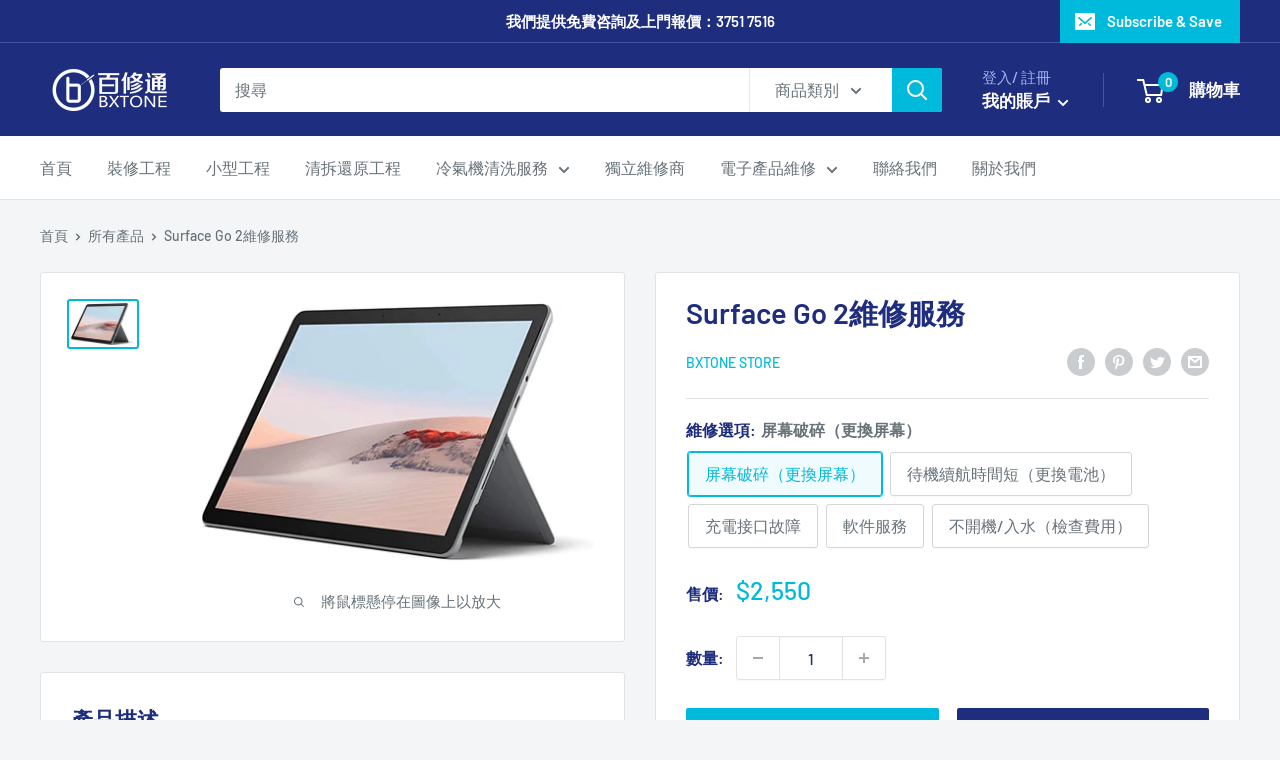

--- FILE ---
content_type: text/html; charset=utf-8
request_url: https://www.bxtone.com/products/surface-go-2%E7%B6%AD%E4%BF%AE%E6%9C%8D%E5%8B%99
body_size: 32981
content:
<!doctype html>

<html class="no-js" lang="en">
  <head>


    <meta charset="utf-8">
    <meta name="viewport" content="width=device-width, initial-scale=1.0, height=device-height, minimum-scale=1.0, maximum-scale=5.0">
    <meta name="theme-color" content="#00badb"><title>Surface Go 2維修服務
</title><meta name="description" content="更多維修故障請瀏覽百修通官方網站：www.bxtone.com.hk 購買維修服務後，到店時請向職員出示訂單信息。 維修成功後，各門店職員會再提供收據作為維繫保養憑據。"><link rel="canonical" href="https://www.bxtone.com/products/surface-go-2%e7%b6%ad%e4%bf%ae%e6%9c%8d%e5%8b%99"><link rel="preload" as="style" href="//www.bxtone.com/cdn/shop/t/17/assets/theme.css?v=54638749410076340481616484107">
    <link rel="preload" as="script" href="//www.bxtone.com/cdn/shop/t/17/assets/theme.min.js?v=164977014983380440891642697754">
    <link rel="preconnect" href="https://cdn.shopify.com">
    <link rel="preconnect" href="https://fonts.shopifycdn.com">
    <link rel="dns-prefetch" href="https://productreviews.shopifycdn.com">
    <link rel="dns-prefetch" href="https://ajax.googleapis.com">
    <link rel="dns-prefetch" href="https://maps.googleapis.com">
    <link rel="dns-prefetch" href="https://maps.gstatic.com">

    <meta property="og:type" content="product">
  <meta property="og:title" content="Surface Go 2維修服務"><meta property="og:image" content="http://www.bxtone.com/cdn/shop/products/61LKNgmpmyL._AC_SX679.jpg?v=1625996774">
    <meta property="og:image:secure_url" content="https://www.bxtone.com/cdn/shop/products/61LKNgmpmyL._AC_SX679.jpg?v=1625996774">
    <meta property="og:image:width" content="679">
    <meta property="og:image:height" content="445"><meta property="product:price:amount" content="250.00">
  <meta property="product:price:currency" content="HKD"><meta property="og:description" content="更多維修故障請瀏覽百修通官方網站：www.bxtone.com.hk 購買維修服務後，到店時請向職員出示訂單信息。 維修成功後，各門店職員會再提供收據作為維繫保養憑據。"><meta property="og:url" content="https://www.bxtone.com/products/surface-go-2%e7%b6%ad%e4%bf%ae%e6%9c%8d%e5%8b%99">
<meta property="og:site_name" content="BXTONE百修通"><meta name="twitter:card" content="summary"><meta name="twitter:title" content="Surface Go 2維修服務">
  <meta name="twitter:description" content="更多維修故障請瀏覽百修通官方網站：www.bxtone.com.hk
購買維修服務後，到店時請向職員出示訂單信息。
維修成功後，各門店職員會再提供收據作為維繫保養憑據。">
  <meta name="twitter:image" content="https://www.bxtone.com/cdn/shop/products/61LKNgmpmyL._AC_SX679_600x600_crop_center.jpg?v=1625996774">
    <link rel="preload" href="//www.bxtone.com/cdn/fonts/barlow/barlow_n6.329f582a81f63f125e63c20a5a80ae9477df68e1.woff2" as="font" type="font/woff2" crossorigin>
<link rel="preload" href="//www.bxtone.com/cdn/fonts/barlow/barlow_n5.a193a1990790eba0cc5cca569d23799830e90f07.woff2" as="font" type="font/woff2" crossorigin>

<style>
  @font-face {
  font-family: Barlow;
  font-weight: 600;
  font-style: normal;
  font-display: swap;
  src: url("//www.bxtone.com/cdn/fonts/barlow/barlow_n6.329f582a81f63f125e63c20a5a80ae9477df68e1.woff2") format("woff2"),
       url("//www.bxtone.com/cdn/fonts/barlow/barlow_n6.0163402e36247bcb8b02716880d0b39568412e9e.woff") format("woff");
}

  @font-face {
  font-family: Barlow;
  font-weight: 500;
  font-style: normal;
  font-display: swap;
  src: url("//www.bxtone.com/cdn/fonts/barlow/barlow_n5.a193a1990790eba0cc5cca569d23799830e90f07.woff2") format("woff2"),
       url("//www.bxtone.com/cdn/fonts/barlow/barlow_n5.ae31c82169b1dc0715609b8cc6a610b917808358.woff") format("woff");
}

@font-face {
  font-family: Barlow;
  font-weight: 600;
  font-style: normal;
  font-display: swap;
  src: url("//www.bxtone.com/cdn/fonts/barlow/barlow_n6.329f582a81f63f125e63c20a5a80ae9477df68e1.woff2") format("woff2"),
       url("//www.bxtone.com/cdn/fonts/barlow/barlow_n6.0163402e36247bcb8b02716880d0b39568412e9e.woff") format("woff");
}

@font-face {
  font-family: Barlow;
  font-weight: 600;
  font-style: italic;
  font-display: swap;
  src: url("//www.bxtone.com/cdn/fonts/barlow/barlow_i6.5a22bd20fb27bad4d7674cc6e666fb9c77d813bb.woff2") format("woff2"),
       url("//www.bxtone.com/cdn/fonts/barlow/barlow_i6.1c8787fcb59f3add01a87f21b38c7ef797e3b3a1.woff") format("woff");
}


  @font-face {
  font-family: Barlow;
  font-weight: 700;
  font-style: normal;
  font-display: swap;
  src: url("//www.bxtone.com/cdn/fonts/barlow/barlow_n7.691d1d11f150e857dcbc1c10ef03d825bc378d81.woff2") format("woff2"),
       url("//www.bxtone.com/cdn/fonts/barlow/barlow_n7.4fdbb1cb7da0e2c2f88492243ffa2b4f91924840.woff") format("woff");
}

  @font-face {
  font-family: Barlow;
  font-weight: 500;
  font-style: italic;
  font-display: swap;
  src: url("//www.bxtone.com/cdn/fonts/barlow/barlow_i5.714d58286997b65cd479af615cfa9bb0a117a573.woff2") format("woff2"),
       url("//www.bxtone.com/cdn/fonts/barlow/barlow_i5.0120f77e6447d3b5df4bbec8ad8c2d029d87fb21.woff") format("woff");
}

  @font-face {
  font-family: Barlow;
  font-weight: 700;
  font-style: italic;
  font-display: swap;
  src: url("//www.bxtone.com/cdn/fonts/barlow/barlow_i7.50e19d6cc2ba5146fa437a5a7443c76d5d730103.woff2") format("woff2"),
       url("//www.bxtone.com/cdn/fonts/barlow/barlow_i7.47e9f98f1b094d912e6fd631cc3fe93d9f40964f.woff") format("woff");
}


  :root {
    --default-text-font-size : 15px;
    --base-text-font-size    : 16px;
    --heading-font-family    : Barlow, sans-serif;
    --heading-font-weight    : 600;
    --heading-font-style     : normal;
    --text-font-family       : Barlow, sans-serif;
    --text-font-weight       : 500;
    --text-font-style        : normal;
    --text-font-bolder-weight: 600;
    --text-link-decoration   : underline;

    --text-color               : #677279;
    --text-color-rgb           : 103, 114, 121;
    --heading-color            : #1e2d7d;
    --border-color             : #e1e3e4;
    --border-color-rgb         : 225, 227, 228;
    --form-border-color        : #d4d6d8;
    --accent-color             : #00badb;
    --accent-color-rgb         : 0, 186, 219;
    --link-color               : #00badb;
    --link-color-hover         : #00798e;
    --background               : #f3f5f6;
    --secondary-background     : #ffffff;
    --secondary-background-rgb : 255, 255, 255;
    --accent-background        : rgba(0, 186, 219, 0.08);

    --input-background: #ffffff;

    --error-color       : #ff0000;
    --error-background  : rgba(255, 0, 0, 0.07);
    --success-color     : #00aa00;
    --success-background: rgba(0, 170, 0, 0.11);

    --primary-button-background      : #00badb;
    --primary-button-background-rgb  : 0, 186, 219;
    --primary-button-text-color      : #ffffff;
    --secondary-button-background    : #1e2d7d;
    --secondary-button-background-rgb: 30, 45, 125;
    --secondary-button-text-color    : #ffffff;

    --header-background      : #1e2d7d;
    --header-text-color      : #ffffff;
    --header-light-text-color: #a3afef;
    --header-border-color    : rgba(163, 175, 239, 0.3);
    --header-accent-color    : #00badb;

    --footer-background-color:    #f3f5f6;
    --footer-heading-text-color:  #1e2d7d;
    --footer-body-text-color:     #677279;
    --footer-body-text-color-rgb: 103, 114, 121;
    --footer-accent-color:        #00badb;
    --footer-accent-color-rgb:    0, 186, 219;
    --footer-border:              1px solid var(--border-color);
    
    --flickity-arrow-color: #abb1b4;--product-on-sale-accent           : #ee0000;
    --product-on-sale-accent-rgb       : 238, 0, 0;
    --product-on-sale-color            : #ffffff;
    --product-in-stock-color           : #008a00;
    --product-low-stock-color          : #ee0000;
    --product-sold-out-color           : #8a9297;
    --product-custom-label-1-background: #008a00;
    --product-custom-label-1-color     : #ffffff;
    --product-custom-label-2-background: #00a500;
    --product-custom-label-2-color     : #ffffff;
    --product-review-star-color        : #ffbd00;

    --mobile-container-gutter : 20px;
    --desktop-container-gutter: 40px;
  }
</style>

<script>
  // IE11 does not have support for CSS variables, so we have to polyfill them
  if (!(((window || {}).CSS || {}).supports && window.CSS.supports('(--a: 0)'))) {
    const script = document.createElement('script');
    script.type = 'text/javascript';
    script.src = 'https://cdn.jsdelivr.net/npm/css-vars-ponyfill@2';
    script.onload = function() {
      cssVars({});
    };

    document.getElementsByTagName('head')[0].appendChild(script);
  }
</script>


    <script>window.performance && window.performance.mark && window.performance.mark('shopify.content_for_header.start');</script><meta name="google-site-verification" content="-mDsrwpSrtIEkP3Bsk4PqXf0GAj43e19QkXxGWVmFPo">
<meta id="shopify-digital-wallet" name="shopify-digital-wallet" content="/55355277493/digital_wallets/dialog">
<link rel="alternate" hreflang="x-default" href="https://www.bxtone.com/products/surface-go-2%E7%B6%AD%E4%BF%AE%E6%9C%8D%E5%8B%99">
<link rel="alternate" hreflang="en" href="https://www.bxtone.com/products/surface-go-2%E7%B6%AD%E4%BF%AE%E6%9C%8D%E5%8B%99">
<link rel="alternate" hreflang="zh-Hant" href="https://www.bxtone.com/zh/products/surface-go-2%E7%B6%AD%E4%BF%AE%E6%9C%8D%E5%8B%99">
<link rel="alternate" hreflang="zh-Hant-TW" href="https://www.bxtone.com/zh-tw/products/surface-go-2%E7%B6%AD%E4%BF%AE%E6%9C%8D%E5%8B%99">
<link rel="alternate" hreflang="zh-Hant-AC" href="https://www.bxtone.com/zh/products/surface-go-2%E7%B6%AD%E4%BF%AE%E6%9C%8D%E5%8B%99">
<link rel="alternate" hreflang="zh-Hant-AD" href="https://www.bxtone.com/zh/products/surface-go-2%E7%B6%AD%E4%BF%AE%E6%9C%8D%E5%8B%99">
<link rel="alternate" hreflang="zh-Hant-AE" href="https://www.bxtone.com/zh/products/surface-go-2%E7%B6%AD%E4%BF%AE%E6%9C%8D%E5%8B%99">
<link rel="alternate" hreflang="zh-Hant-AF" href="https://www.bxtone.com/zh/products/surface-go-2%E7%B6%AD%E4%BF%AE%E6%9C%8D%E5%8B%99">
<link rel="alternate" hreflang="zh-Hant-AG" href="https://www.bxtone.com/zh/products/surface-go-2%E7%B6%AD%E4%BF%AE%E6%9C%8D%E5%8B%99">
<link rel="alternate" hreflang="zh-Hant-AI" href="https://www.bxtone.com/zh/products/surface-go-2%E7%B6%AD%E4%BF%AE%E6%9C%8D%E5%8B%99">
<link rel="alternate" hreflang="zh-Hant-AL" href="https://www.bxtone.com/zh/products/surface-go-2%E7%B6%AD%E4%BF%AE%E6%9C%8D%E5%8B%99">
<link rel="alternate" hreflang="zh-Hant-AM" href="https://www.bxtone.com/zh/products/surface-go-2%E7%B6%AD%E4%BF%AE%E6%9C%8D%E5%8B%99">
<link rel="alternate" hreflang="zh-Hant-AO" href="https://www.bxtone.com/zh/products/surface-go-2%E7%B6%AD%E4%BF%AE%E6%9C%8D%E5%8B%99">
<link rel="alternate" hreflang="zh-Hant-AR" href="https://www.bxtone.com/zh/products/surface-go-2%E7%B6%AD%E4%BF%AE%E6%9C%8D%E5%8B%99">
<link rel="alternate" hreflang="zh-Hant-AT" href="https://www.bxtone.com/zh/products/surface-go-2%E7%B6%AD%E4%BF%AE%E6%9C%8D%E5%8B%99">
<link rel="alternate" hreflang="zh-Hant-AU" href="https://www.bxtone.com/zh/products/surface-go-2%E7%B6%AD%E4%BF%AE%E6%9C%8D%E5%8B%99">
<link rel="alternate" hreflang="zh-Hant-AW" href="https://www.bxtone.com/zh/products/surface-go-2%E7%B6%AD%E4%BF%AE%E6%9C%8D%E5%8B%99">
<link rel="alternate" hreflang="zh-Hant-AX" href="https://www.bxtone.com/zh/products/surface-go-2%E7%B6%AD%E4%BF%AE%E6%9C%8D%E5%8B%99">
<link rel="alternate" hreflang="zh-Hant-AZ" href="https://www.bxtone.com/zh/products/surface-go-2%E7%B6%AD%E4%BF%AE%E6%9C%8D%E5%8B%99">
<link rel="alternate" hreflang="zh-Hant-BA" href="https://www.bxtone.com/zh/products/surface-go-2%E7%B6%AD%E4%BF%AE%E6%9C%8D%E5%8B%99">
<link rel="alternate" hreflang="zh-Hant-BB" href="https://www.bxtone.com/zh/products/surface-go-2%E7%B6%AD%E4%BF%AE%E6%9C%8D%E5%8B%99">
<link rel="alternate" hreflang="zh-Hant-BD" href="https://www.bxtone.com/zh/products/surface-go-2%E7%B6%AD%E4%BF%AE%E6%9C%8D%E5%8B%99">
<link rel="alternate" hreflang="zh-Hant-BE" href="https://www.bxtone.com/zh/products/surface-go-2%E7%B6%AD%E4%BF%AE%E6%9C%8D%E5%8B%99">
<link rel="alternate" hreflang="zh-Hant-BF" href="https://www.bxtone.com/zh/products/surface-go-2%E7%B6%AD%E4%BF%AE%E6%9C%8D%E5%8B%99">
<link rel="alternate" hreflang="zh-Hant-BG" href="https://www.bxtone.com/zh/products/surface-go-2%E7%B6%AD%E4%BF%AE%E6%9C%8D%E5%8B%99">
<link rel="alternate" hreflang="zh-Hant-BH" href="https://www.bxtone.com/zh/products/surface-go-2%E7%B6%AD%E4%BF%AE%E6%9C%8D%E5%8B%99">
<link rel="alternate" hreflang="zh-Hant-BI" href="https://www.bxtone.com/zh/products/surface-go-2%E7%B6%AD%E4%BF%AE%E6%9C%8D%E5%8B%99">
<link rel="alternate" hreflang="zh-Hant-BJ" href="https://www.bxtone.com/zh/products/surface-go-2%E7%B6%AD%E4%BF%AE%E6%9C%8D%E5%8B%99">
<link rel="alternate" hreflang="zh-Hant-BL" href="https://www.bxtone.com/zh/products/surface-go-2%E7%B6%AD%E4%BF%AE%E6%9C%8D%E5%8B%99">
<link rel="alternate" hreflang="zh-Hant-BM" href="https://www.bxtone.com/zh/products/surface-go-2%E7%B6%AD%E4%BF%AE%E6%9C%8D%E5%8B%99">
<link rel="alternate" hreflang="zh-Hant-BN" href="https://www.bxtone.com/zh/products/surface-go-2%E7%B6%AD%E4%BF%AE%E6%9C%8D%E5%8B%99">
<link rel="alternate" hreflang="zh-Hant-BO" href="https://www.bxtone.com/zh/products/surface-go-2%E7%B6%AD%E4%BF%AE%E6%9C%8D%E5%8B%99">
<link rel="alternate" hreflang="zh-Hant-BQ" href="https://www.bxtone.com/zh/products/surface-go-2%E7%B6%AD%E4%BF%AE%E6%9C%8D%E5%8B%99">
<link rel="alternate" hreflang="zh-Hant-BR" href="https://www.bxtone.com/zh/products/surface-go-2%E7%B6%AD%E4%BF%AE%E6%9C%8D%E5%8B%99">
<link rel="alternate" hreflang="zh-Hant-BS" href="https://www.bxtone.com/zh/products/surface-go-2%E7%B6%AD%E4%BF%AE%E6%9C%8D%E5%8B%99">
<link rel="alternate" hreflang="zh-Hant-BT" href="https://www.bxtone.com/zh/products/surface-go-2%E7%B6%AD%E4%BF%AE%E6%9C%8D%E5%8B%99">
<link rel="alternate" hreflang="zh-Hant-BW" href="https://www.bxtone.com/zh/products/surface-go-2%E7%B6%AD%E4%BF%AE%E6%9C%8D%E5%8B%99">
<link rel="alternate" hreflang="zh-Hant-BY" href="https://www.bxtone.com/zh/products/surface-go-2%E7%B6%AD%E4%BF%AE%E6%9C%8D%E5%8B%99">
<link rel="alternate" hreflang="zh-Hant-BZ" href="https://www.bxtone.com/zh/products/surface-go-2%E7%B6%AD%E4%BF%AE%E6%9C%8D%E5%8B%99">
<link rel="alternate" hreflang="zh-Hant-CA" href="https://www.bxtone.com/zh/products/surface-go-2%E7%B6%AD%E4%BF%AE%E6%9C%8D%E5%8B%99">
<link rel="alternate" hreflang="zh-Hant-CC" href="https://www.bxtone.com/zh/products/surface-go-2%E7%B6%AD%E4%BF%AE%E6%9C%8D%E5%8B%99">
<link rel="alternate" hreflang="zh-Hant-CD" href="https://www.bxtone.com/zh/products/surface-go-2%E7%B6%AD%E4%BF%AE%E6%9C%8D%E5%8B%99">
<link rel="alternate" hreflang="zh-Hant-CF" href="https://www.bxtone.com/zh/products/surface-go-2%E7%B6%AD%E4%BF%AE%E6%9C%8D%E5%8B%99">
<link rel="alternate" hreflang="zh-Hant-CG" href="https://www.bxtone.com/zh/products/surface-go-2%E7%B6%AD%E4%BF%AE%E6%9C%8D%E5%8B%99">
<link rel="alternate" hreflang="zh-Hant-CH" href="https://www.bxtone.com/zh/products/surface-go-2%E7%B6%AD%E4%BF%AE%E6%9C%8D%E5%8B%99">
<link rel="alternate" hreflang="zh-Hant-CI" href="https://www.bxtone.com/zh/products/surface-go-2%E7%B6%AD%E4%BF%AE%E6%9C%8D%E5%8B%99">
<link rel="alternate" hreflang="zh-Hant-CK" href="https://www.bxtone.com/zh/products/surface-go-2%E7%B6%AD%E4%BF%AE%E6%9C%8D%E5%8B%99">
<link rel="alternate" hreflang="zh-Hant-CL" href="https://www.bxtone.com/zh/products/surface-go-2%E7%B6%AD%E4%BF%AE%E6%9C%8D%E5%8B%99">
<link rel="alternate" hreflang="zh-Hant-CM" href="https://www.bxtone.com/zh/products/surface-go-2%E7%B6%AD%E4%BF%AE%E6%9C%8D%E5%8B%99">
<link rel="alternate" hreflang="zh-Hant-CN" href="https://www.bxtone.com/zh/products/surface-go-2%E7%B6%AD%E4%BF%AE%E6%9C%8D%E5%8B%99">
<link rel="alternate" hreflang="zh-Hant-CO" href="https://www.bxtone.com/zh/products/surface-go-2%E7%B6%AD%E4%BF%AE%E6%9C%8D%E5%8B%99">
<link rel="alternate" hreflang="zh-Hant-CR" href="https://www.bxtone.com/zh/products/surface-go-2%E7%B6%AD%E4%BF%AE%E6%9C%8D%E5%8B%99">
<link rel="alternate" hreflang="zh-Hant-CV" href="https://www.bxtone.com/zh/products/surface-go-2%E7%B6%AD%E4%BF%AE%E6%9C%8D%E5%8B%99">
<link rel="alternate" hreflang="zh-Hant-CW" href="https://www.bxtone.com/zh/products/surface-go-2%E7%B6%AD%E4%BF%AE%E6%9C%8D%E5%8B%99">
<link rel="alternate" hreflang="zh-Hant-CX" href="https://www.bxtone.com/zh/products/surface-go-2%E7%B6%AD%E4%BF%AE%E6%9C%8D%E5%8B%99">
<link rel="alternate" hreflang="zh-Hant-CY" href="https://www.bxtone.com/zh/products/surface-go-2%E7%B6%AD%E4%BF%AE%E6%9C%8D%E5%8B%99">
<link rel="alternate" hreflang="zh-Hant-CZ" href="https://www.bxtone.com/zh/products/surface-go-2%E7%B6%AD%E4%BF%AE%E6%9C%8D%E5%8B%99">
<link rel="alternate" hreflang="zh-Hant-DE" href="https://www.bxtone.com/zh/products/surface-go-2%E7%B6%AD%E4%BF%AE%E6%9C%8D%E5%8B%99">
<link rel="alternate" hreflang="zh-Hant-DJ" href="https://www.bxtone.com/zh/products/surface-go-2%E7%B6%AD%E4%BF%AE%E6%9C%8D%E5%8B%99">
<link rel="alternate" hreflang="zh-Hant-DK" href="https://www.bxtone.com/zh/products/surface-go-2%E7%B6%AD%E4%BF%AE%E6%9C%8D%E5%8B%99">
<link rel="alternate" hreflang="zh-Hant-DM" href="https://www.bxtone.com/zh/products/surface-go-2%E7%B6%AD%E4%BF%AE%E6%9C%8D%E5%8B%99">
<link rel="alternate" hreflang="zh-Hant-DO" href="https://www.bxtone.com/zh/products/surface-go-2%E7%B6%AD%E4%BF%AE%E6%9C%8D%E5%8B%99">
<link rel="alternate" hreflang="zh-Hant-DZ" href="https://www.bxtone.com/zh/products/surface-go-2%E7%B6%AD%E4%BF%AE%E6%9C%8D%E5%8B%99">
<link rel="alternate" hreflang="zh-Hant-EC" href="https://www.bxtone.com/zh/products/surface-go-2%E7%B6%AD%E4%BF%AE%E6%9C%8D%E5%8B%99">
<link rel="alternate" hreflang="zh-Hant-EE" href="https://www.bxtone.com/zh/products/surface-go-2%E7%B6%AD%E4%BF%AE%E6%9C%8D%E5%8B%99">
<link rel="alternate" hreflang="zh-Hant-EG" href="https://www.bxtone.com/zh/products/surface-go-2%E7%B6%AD%E4%BF%AE%E6%9C%8D%E5%8B%99">
<link rel="alternate" hreflang="zh-Hant-EH" href="https://www.bxtone.com/zh/products/surface-go-2%E7%B6%AD%E4%BF%AE%E6%9C%8D%E5%8B%99">
<link rel="alternate" hreflang="zh-Hant-ER" href="https://www.bxtone.com/zh/products/surface-go-2%E7%B6%AD%E4%BF%AE%E6%9C%8D%E5%8B%99">
<link rel="alternate" hreflang="zh-Hant-ES" href="https://www.bxtone.com/zh/products/surface-go-2%E7%B6%AD%E4%BF%AE%E6%9C%8D%E5%8B%99">
<link rel="alternate" hreflang="zh-Hant-ET" href="https://www.bxtone.com/zh/products/surface-go-2%E7%B6%AD%E4%BF%AE%E6%9C%8D%E5%8B%99">
<link rel="alternate" hreflang="zh-Hant-FI" href="https://www.bxtone.com/zh/products/surface-go-2%E7%B6%AD%E4%BF%AE%E6%9C%8D%E5%8B%99">
<link rel="alternate" hreflang="zh-Hant-FJ" href="https://www.bxtone.com/zh/products/surface-go-2%E7%B6%AD%E4%BF%AE%E6%9C%8D%E5%8B%99">
<link rel="alternate" hreflang="zh-Hant-FK" href="https://www.bxtone.com/zh/products/surface-go-2%E7%B6%AD%E4%BF%AE%E6%9C%8D%E5%8B%99">
<link rel="alternate" hreflang="zh-Hant-FO" href="https://www.bxtone.com/zh/products/surface-go-2%E7%B6%AD%E4%BF%AE%E6%9C%8D%E5%8B%99">
<link rel="alternate" hreflang="zh-Hant-FR" href="https://www.bxtone.com/zh/products/surface-go-2%E7%B6%AD%E4%BF%AE%E6%9C%8D%E5%8B%99">
<link rel="alternate" hreflang="zh-Hant-GA" href="https://www.bxtone.com/zh/products/surface-go-2%E7%B6%AD%E4%BF%AE%E6%9C%8D%E5%8B%99">
<link rel="alternate" hreflang="zh-Hant-GB" href="https://www.bxtone.com/zh/products/surface-go-2%E7%B6%AD%E4%BF%AE%E6%9C%8D%E5%8B%99">
<link rel="alternate" hreflang="zh-Hant-GD" href="https://www.bxtone.com/zh/products/surface-go-2%E7%B6%AD%E4%BF%AE%E6%9C%8D%E5%8B%99">
<link rel="alternate" hreflang="zh-Hant-GE" href="https://www.bxtone.com/zh/products/surface-go-2%E7%B6%AD%E4%BF%AE%E6%9C%8D%E5%8B%99">
<link rel="alternate" hreflang="zh-Hant-GF" href="https://www.bxtone.com/zh/products/surface-go-2%E7%B6%AD%E4%BF%AE%E6%9C%8D%E5%8B%99">
<link rel="alternate" hreflang="zh-Hant-GG" href="https://www.bxtone.com/zh/products/surface-go-2%E7%B6%AD%E4%BF%AE%E6%9C%8D%E5%8B%99">
<link rel="alternate" hreflang="zh-Hant-GH" href="https://www.bxtone.com/zh/products/surface-go-2%E7%B6%AD%E4%BF%AE%E6%9C%8D%E5%8B%99">
<link rel="alternate" hreflang="zh-Hant-GI" href="https://www.bxtone.com/zh/products/surface-go-2%E7%B6%AD%E4%BF%AE%E6%9C%8D%E5%8B%99">
<link rel="alternate" hreflang="zh-Hant-GL" href="https://www.bxtone.com/zh/products/surface-go-2%E7%B6%AD%E4%BF%AE%E6%9C%8D%E5%8B%99">
<link rel="alternate" hreflang="zh-Hant-GM" href="https://www.bxtone.com/zh/products/surface-go-2%E7%B6%AD%E4%BF%AE%E6%9C%8D%E5%8B%99">
<link rel="alternate" hreflang="zh-Hant-GN" href="https://www.bxtone.com/zh/products/surface-go-2%E7%B6%AD%E4%BF%AE%E6%9C%8D%E5%8B%99">
<link rel="alternate" hreflang="zh-Hant-GP" href="https://www.bxtone.com/zh/products/surface-go-2%E7%B6%AD%E4%BF%AE%E6%9C%8D%E5%8B%99">
<link rel="alternate" hreflang="zh-Hant-GQ" href="https://www.bxtone.com/zh/products/surface-go-2%E7%B6%AD%E4%BF%AE%E6%9C%8D%E5%8B%99">
<link rel="alternate" hreflang="zh-Hant-GR" href="https://www.bxtone.com/zh/products/surface-go-2%E7%B6%AD%E4%BF%AE%E6%9C%8D%E5%8B%99">
<link rel="alternate" hreflang="zh-Hant-GS" href="https://www.bxtone.com/zh/products/surface-go-2%E7%B6%AD%E4%BF%AE%E6%9C%8D%E5%8B%99">
<link rel="alternate" hreflang="zh-Hant-GT" href="https://www.bxtone.com/zh/products/surface-go-2%E7%B6%AD%E4%BF%AE%E6%9C%8D%E5%8B%99">
<link rel="alternate" hreflang="zh-Hant-GW" href="https://www.bxtone.com/zh/products/surface-go-2%E7%B6%AD%E4%BF%AE%E6%9C%8D%E5%8B%99">
<link rel="alternate" hreflang="zh-Hant-GY" href="https://www.bxtone.com/zh/products/surface-go-2%E7%B6%AD%E4%BF%AE%E6%9C%8D%E5%8B%99">
<link rel="alternate" hreflang="zh-Hant-HK" href="https://www.bxtone.com/zh/products/surface-go-2%E7%B6%AD%E4%BF%AE%E6%9C%8D%E5%8B%99">
<link rel="alternate" hreflang="zh-Hant-HN" href="https://www.bxtone.com/zh/products/surface-go-2%E7%B6%AD%E4%BF%AE%E6%9C%8D%E5%8B%99">
<link rel="alternate" hreflang="zh-Hant-HR" href="https://www.bxtone.com/zh/products/surface-go-2%E7%B6%AD%E4%BF%AE%E6%9C%8D%E5%8B%99">
<link rel="alternate" hreflang="zh-Hant-HT" href="https://www.bxtone.com/zh/products/surface-go-2%E7%B6%AD%E4%BF%AE%E6%9C%8D%E5%8B%99">
<link rel="alternate" hreflang="zh-Hant-HU" href="https://www.bxtone.com/zh/products/surface-go-2%E7%B6%AD%E4%BF%AE%E6%9C%8D%E5%8B%99">
<link rel="alternate" hreflang="zh-Hant-ID" href="https://www.bxtone.com/zh/products/surface-go-2%E7%B6%AD%E4%BF%AE%E6%9C%8D%E5%8B%99">
<link rel="alternate" hreflang="zh-Hant-IE" href="https://www.bxtone.com/zh/products/surface-go-2%E7%B6%AD%E4%BF%AE%E6%9C%8D%E5%8B%99">
<link rel="alternate" hreflang="zh-Hant-IL" href="https://www.bxtone.com/zh/products/surface-go-2%E7%B6%AD%E4%BF%AE%E6%9C%8D%E5%8B%99">
<link rel="alternate" hreflang="zh-Hant-IM" href="https://www.bxtone.com/zh/products/surface-go-2%E7%B6%AD%E4%BF%AE%E6%9C%8D%E5%8B%99">
<link rel="alternate" hreflang="zh-Hant-IN" href="https://www.bxtone.com/zh/products/surface-go-2%E7%B6%AD%E4%BF%AE%E6%9C%8D%E5%8B%99">
<link rel="alternate" hreflang="zh-Hant-IO" href="https://www.bxtone.com/zh/products/surface-go-2%E7%B6%AD%E4%BF%AE%E6%9C%8D%E5%8B%99">
<link rel="alternate" hreflang="zh-Hant-IQ" href="https://www.bxtone.com/zh/products/surface-go-2%E7%B6%AD%E4%BF%AE%E6%9C%8D%E5%8B%99">
<link rel="alternate" hreflang="zh-Hant-IS" href="https://www.bxtone.com/zh/products/surface-go-2%E7%B6%AD%E4%BF%AE%E6%9C%8D%E5%8B%99">
<link rel="alternate" hreflang="zh-Hant-IT" href="https://www.bxtone.com/zh/products/surface-go-2%E7%B6%AD%E4%BF%AE%E6%9C%8D%E5%8B%99">
<link rel="alternate" hreflang="zh-Hant-JE" href="https://www.bxtone.com/zh/products/surface-go-2%E7%B6%AD%E4%BF%AE%E6%9C%8D%E5%8B%99">
<link rel="alternate" hreflang="zh-Hant-JM" href="https://www.bxtone.com/zh/products/surface-go-2%E7%B6%AD%E4%BF%AE%E6%9C%8D%E5%8B%99">
<link rel="alternate" hreflang="zh-Hant-JO" href="https://www.bxtone.com/zh/products/surface-go-2%E7%B6%AD%E4%BF%AE%E6%9C%8D%E5%8B%99">
<link rel="alternate" hreflang="zh-Hant-JP" href="https://www.bxtone.com/zh/products/surface-go-2%E7%B6%AD%E4%BF%AE%E6%9C%8D%E5%8B%99">
<link rel="alternate" hreflang="zh-Hant-KE" href="https://www.bxtone.com/zh/products/surface-go-2%E7%B6%AD%E4%BF%AE%E6%9C%8D%E5%8B%99">
<link rel="alternate" hreflang="zh-Hant-KG" href="https://www.bxtone.com/zh/products/surface-go-2%E7%B6%AD%E4%BF%AE%E6%9C%8D%E5%8B%99">
<link rel="alternate" hreflang="zh-Hant-KH" href="https://www.bxtone.com/zh/products/surface-go-2%E7%B6%AD%E4%BF%AE%E6%9C%8D%E5%8B%99">
<link rel="alternate" hreflang="zh-Hant-KI" href="https://www.bxtone.com/zh/products/surface-go-2%E7%B6%AD%E4%BF%AE%E6%9C%8D%E5%8B%99">
<link rel="alternate" hreflang="zh-Hant-KM" href="https://www.bxtone.com/zh/products/surface-go-2%E7%B6%AD%E4%BF%AE%E6%9C%8D%E5%8B%99">
<link rel="alternate" hreflang="zh-Hant-KN" href="https://www.bxtone.com/zh/products/surface-go-2%E7%B6%AD%E4%BF%AE%E6%9C%8D%E5%8B%99">
<link rel="alternate" hreflang="zh-Hant-KR" href="https://www.bxtone.com/zh/products/surface-go-2%E7%B6%AD%E4%BF%AE%E6%9C%8D%E5%8B%99">
<link rel="alternate" hreflang="zh-Hant-KW" href="https://www.bxtone.com/zh/products/surface-go-2%E7%B6%AD%E4%BF%AE%E6%9C%8D%E5%8B%99">
<link rel="alternate" hreflang="zh-Hant-KY" href="https://www.bxtone.com/zh/products/surface-go-2%E7%B6%AD%E4%BF%AE%E6%9C%8D%E5%8B%99">
<link rel="alternate" hreflang="zh-Hant-KZ" href="https://www.bxtone.com/zh/products/surface-go-2%E7%B6%AD%E4%BF%AE%E6%9C%8D%E5%8B%99">
<link rel="alternate" hreflang="zh-Hant-LA" href="https://www.bxtone.com/zh/products/surface-go-2%E7%B6%AD%E4%BF%AE%E6%9C%8D%E5%8B%99">
<link rel="alternate" hreflang="zh-Hant-LB" href="https://www.bxtone.com/zh/products/surface-go-2%E7%B6%AD%E4%BF%AE%E6%9C%8D%E5%8B%99">
<link rel="alternate" hreflang="zh-Hant-LC" href="https://www.bxtone.com/zh/products/surface-go-2%E7%B6%AD%E4%BF%AE%E6%9C%8D%E5%8B%99">
<link rel="alternate" hreflang="zh-Hant-LI" href="https://www.bxtone.com/zh/products/surface-go-2%E7%B6%AD%E4%BF%AE%E6%9C%8D%E5%8B%99">
<link rel="alternate" hreflang="zh-Hant-LK" href="https://www.bxtone.com/zh/products/surface-go-2%E7%B6%AD%E4%BF%AE%E6%9C%8D%E5%8B%99">
<link rel="alternate" hreflang="zh-Hant-LR" href="https://www.bxtone.com/zh/products/surface-go-2%E7%B6%AD%E4%BF%AE%E6%9C%8D%E5%8B%99">
<link rel="alternate" hreflang="zh-Hant-LS" href="https://www.bxtone.com/zh/products/surface-go-2%E7%B6%AD%E4%BF%AE%E6%9C%8D%E5%8B%99">
<link rel="alternate" hreflang="zh-Hant-LT" href="https://www.bxtone.com/zh/products/surface-go-2%E7%B6%AD%E4%BF%AE%E6%9C%8D%E5%8B%99">
<link rel="alternate" hreflang="zh-Hant-LU" href="https://www.bxtone.com/zh/products/surface-go-2%E7%B6%AD%E4%BF%AE%E6%9C%8D%E5%8B%99">
<link rel="alternate" hreflang="zh-Hant-LV" href="https://www.bxtone.com/zh/products/surface-go-2%E7%B6%AD%E4%BF%AE%E6%9C%8D%E5%8B%99">
<link rel="alternate" hreflang="zh-Hant-LY" href="https://www.bxtone.com/zh/products/surface-go-2%E7%B6%AD%E4%BF%AE%E6%9C%8D%E5%8B%99">
<link rel="alternate" hreflang="zh-Hant-MA" href="https://www.bxtone.com/zh/products/surface-go-2%E7%B6%AD%E4%BF%AE%E6%9C%8D%E5%8B%99">
<link rel="alternate" hreflang="zh-Hant-MC" href="https://www.bxtone.com/zh/products/surface-go-2%E7%B6%AD%E4%BF%AE%E6%9C%8D%E5%8B%99">
<link rel="alternate" hreflang="zh-Hant-MD" href="https://www.bxtone.com/zh/products/surface-go-2%E7%B6%AD%E4%BF%AE%E6%9C%8D%E5%8B%99">
<link rel="alternate" hreflang="zh-Hant-ME" href="https://www.bxtone.com/zh/products/surface-go-2%E7%B6%AD%E4%BF%AE%E6%9C%8D%E5%8B%99">
<link rel="alternate" hreflang="zh-Hant-MF" href="https://www.bxtone.com/zh/products/surface-go-2%E7%B6%AD%E4%BF%AE%E6%9C%8D%E5%8B%99">
<link rel="alternate" hreflang="zh-Hant-MG" href="https://www.bxtone.com/zh/products/surface-go-2%E7%B6%AD%E4%BF%AE%E6%9C%8D%E5%8B%99">
<link rel="alternate" hreflang="zh-Hant-MK" href="https://www.bxtone.com/zh/products/surface-go-2%E7%B6%AD%E4%BF%AE%E6%9C%8D%E5%8B%99">
<link rel="alternate" hreflang="zh-Hant-ML" href="https://www.bxtone.com/zh/products/surface-go-2%E7%B6%AD%E4%BF%AE%E6%9C%8D%E5%8B%99">
<link rel="alternate" hreflang="zh-Hant-MM" href="https://www.bxtone.com/zh/products/surface-go-2%E7%B6%AD%E4%BF%AE%E6%9C%8D%E5%8B%99">
<link rel="alternate" hreflang="zh-Hant-MN" href="https://www.bxtone.com/zh/products/surface-go-2%E7%B6%AD%E4%BF%AE%E6%9C%8D%E5%8B%99">
<link rel="alternate" hreflang="zh-Hant-MO" href="https://www.bxtone.com/zh/products/surface-go-2%E7%B6%AD%E4%BF%AE%E6%9C%8D%E5%8B%99">
<link rel="alternate" hreflang="zh-Hant-MQ" href="https://www.bxtone.com/zh/products/surface-go-2%E7%B6%AD%E4%BF%AE%E6%9C%8D%E5%8B%99">
<link rel="alternate" hreflang="zh-Hant-MR" href="https://www.bxtone.com/zh/products/surface-go-2%E7%B6%AD%E4%BF%AE%E6%9C%8D%E5%8B%99">
<link rel="alternate" hreflang="zh-Hant-MS" href="https://www.bxtone.com/zh/products/surface-go-2%E7%B6%AD%E4%BF%AE%E6%9C%8D%E5%8B%99">
<link rel="alternate" hreflang="zh-Hant-MT" href="https://www.bxtone.com/zh/products/surface-go-2%E7%B6%AD%E4%BF%AE%E6%9C%8D%E5%8B%99">
<link rel="alternate" hreflang="zh-Hant-MU" href="https://www.bxtone.com/zh/products/surface-go-2%E7%B6%AD%E4%BF%AE%E6%9C%8D%E5%8B%99">
<link rel="alternate" hreflang="zh-Hant-MV" href="https://www.bxtone.com/zh/products/surface-go-2%E7%B6%AD%E4%BF%AE%E6%9C%8D%E5%8B%99">
<link rel="alternate" hreflang="zh-Hant-MW" href="https://www.bxtone.com/zh/products/surface-go-2%E7%B6%AD%E4%BF%AE%E6%9C%8D%E5%8B%99">
<link rel="alternate" hreflang="zh-Hant-MX" href="https://www.bxtone.com/zh/products/surface-go-2%E7%B6%AD%E4%BF%AE%E6%9C%8D%E5%8B%99">
<link rel="alternate" hreflang="zh-Hant-MY" href="https://www.bxtone.com/zh/products/surface-go-2%E7%B6%AD%E4%BF%AE%E6%9C%8D%E5%8B%99">
<link rel="alternate" hreflang="zh-Hant-MZ" href="https://www.bxtone.com/zh/products/surface-go-2%E7%B6%AD%E4%BF%AE%E6%9C%8D%E5%8B%99">
<link rel="alternate" hreflang="zh-Hant-NA" href="https://www.bxtone.com/zh/products/surface-go-2%E7%B6%AD%E4%BF%AE%E6%9C%8D%E5%8B%99">
<link rel="alternate" hreflang="zh-Hant-NC" href="https://www.bxtone.com/zh/products/surface-go-2%E7%B6%AD%E4%BF%AE%E6%9C%8D%E5%8B%99">
<link rel="alternate" hreflang="zh-Hant-NE" href="https://www.bxtone.com/zh/products/surface-go-2%E7%B6%AD%E4%BF%AE%E6%9C%8D%E5%8B%99">
<link rel="alternate" hreflang="zh-Hant-NF" href="https://www.bxtone.com/zh/products/surface-go-2%E7%B6%AD%E4%BF%AE%E6%9C%8D%E5%8B%99">
<link rel="alternate" hreflang="zh-Hant-NG" href="https://www.bxtone.com/zh/products/surface-go-2%E7%B6%AD%E4%BF%AE%E6%9C%8D%E5%8B%99">
<link rel="alternate" hreflang="zh-Hant-NI" href="https://www.bxtone.com/zh/products/surface-go-2%E7%B6%AD%E4%BF%AE%E6%9C%8D%E5%8B%99">
<link rel="alternate" hreflang="zh-Hant-NL" href="https://www.bxtone.com/zh/products/surface-go-2%E7%B6%AD%E4%BF%AE%E6%9C%8D%E5%8B%99">
<link rel="alternate" hreflang="zh-Hant-NO" href="https://www.bxtone.com/zh/products/surface-go-2%E7%B6%AD%E4%BF%AE%E6%9C%8D%E5%8B%99">
<link rel="alternate" hreflang="zh-Hant-NP" href="https://www.bxtone.com/zh/products/surface-go-2%E7%B6%AD%E4%BF%AE%E6%9C%8D%E5%8B%99">
<link rel="alternate" hreflang="zh-Hant-NR" href="https://www.bxtone.com/zh/products/surface-go-2%E7%B6%AD%E4%BF%AE%E6%9C%8D%E5%8B%99">
<link rel="alternate" hreflang="zh-Hant-NU" href="https://www.bxtone.com/zh/products/surface-go-2%E7%B6%AD%E4%BF%AE%E6%9C%8D%E5%8B%99">
<link rel="alternate" hreflang="zh-Hant-NZ" href="https://www.bxtone.com/zh/products/surface-go-2%E7%B6%AD%E4%BF%AE%E6%9C%8D%E5%8B%99">
<link rel="alternate" hreflang="zh-Hant-OM" href="https://www.bxtone.com/zh/products/surface-go-2%E7%B6%AD%E4%BF%AE%E6%9C%8D%E5%8B%99">
<link rel="alternate" hreflang="zh-Hant-PA" href="https://www.bxtone.com/zh/products/surface-go-2%E7%B6%AD%E4%BF%AE%E6%9C%8D%E5%8B%99">
<link rel="alternate" hreflang="zh-Hant-PE" href="https://www.bxtone.com/zh/products/surface-go-2%E7%B6%AD%E4%BF%AE%E6%9C%8D%E5%8B%99">
<link rel="alternate" hreflang="zh-Hant-PF" href="https://www.bxtone.com/zh/products/surface-go-2%E7%B6%AD%E4%BF%AE%E6%9C%8D%E5%8B%99">
<link rel="alternate" hreflang="zh-Hant-PG" href="https://www.bxtone.com/zh/products/surface-go-2%E7%B6%AD%E4%BF%AE%E6%9C%8D%E5%8B%99">
<link rel="alternate" hreflang="zh-Hant-PH" href="https://www.bxtone.com/zh/products/surface-go-2%E7%B6%AD%E4%BF%AE%E6%9C%8D%E5%8B%99">
<link rel="alternate" hreflang="zh-Hant-PK" href="https://www.bxtone.com/zh/products/surface-go-2%E7%B6%AD%E4%BF%AE%E6%9C%8D%E5%8B%99">
<link rel="alternate" hreflang="zh-Hant-PL" href="https://www.bxtone.com/zh/products/surface-go-2%E7%B6%AD%E4%BF%AE%E6%9C%8D%E5%8B%99">
<link rel="alternate" hreflang="zh-Hant-PM" href="https://www.bxtone.com/zh/products/surface-go-2%E7%B6%AD%E4%BF%AE%E6%9C%8D%E5%8B%99">
<link rel="alternate" hreflang="zh-Hant-PN" href="https://www.bxtone.com/zh/products/surface-go-2%E7%B6%AD%E4%BF%AE%E6%9C%8D%E5%8B%99">
<link rel="alternate" hreflang="zh-Hant-PS" href="https://www.bxtone.com/zh/products/surface-go-2%E7%B6%AD%E4%BF%AE%E6%9C%8D%E5%8B%99">
<link rel="alternate" hreflang="zh-Hant-PT" href="https://www.bxtone.com/zh/products/surface-go-2%E7%B6%AD%E4%BF%AE%E6%9C%8D%E5%8B%99">
<link rel="alternate" hreflang="zh-Hant-PY" href="https://www.bxtone.com/zh/products/surface-go-2%E7%B6%AD%E4%BF%AE%E6%9C%8D%E5%8B%99">
<link rel="alternate" hreflang="zh-Hant-QA" href="https://www.bxtone.com/zh/products/surface-go-2%E7%B6%AD%E4%BF%AE%E6%9C%8D%E5%8B%99">
<link rel="alternate" hreflang="zh-Hant-RE" href="https://www.bxtone.com/zh/products/surface-go-2%E7%B6%AD%E4%BF%AE%E6%9C%8D%E5%8B%99">
<link rel="alternate" hreflang="zh-Hant-RO" href="https://www.bxtone.com/zh/products/surface-go-2%E7%B6%AD%E4%BF%AE%E6%9C%8D%E5%8B%99">
<link rel="alternate" hreflang="zh-Hant-RS" href="https://www.bxtone.com/zh/products/surface-go-2%E7%B6%AD%E4%BF%AE%E6%9C%8D%E5%8B%99">
<link rel="alternate" hreflang="zh-Hant-RU" href="https://www.bxtone.com/zh/products/surface-go-2%E7%B6%AD%E4%BF%AE%E6%9C%8D%E5%8B%99">
<link rel="alternate" hreflang="zh-Hant-RW" href="https://www.bxtone.com/zh/products/surface-go-2%E7%B6%AD%E4%BF%AE%E6%9C%8D%E5%8B%99">
<link rel="alternate" hreflang="zh-Hant-SA" href="https://www.bxtone.com/zh/products/surface-go-2%E7%B6%AD%E4%BF%AE%E6%9C%8D%E5%8B%99">
<link rel="alternate" hreflang="zh-Hant-SB" href="https://www.bxtone.com/zh/products/surface-go-2%E7%B6%AD%E4%BF%AE%E6%9C%8D%E5%8B%99">
<link rel="alternate" hreflang="zh-Hant-SC" href="https://www.bxtone.com/zh/products/surface-go-2%E7%B6%AD%E4%BF%AE%E6%9C%8D%E5%8B%99">
<link rel="alternate" hreflang="zh-Hant-SD" href="https://www.bxtone.com/zh/products/surface-go-2%E7%B6%AD%E4%BF%AE%E6%9C%8D%E5%8B%99">
<link rel="alternate" hreflang="zh-Hant-SE" href="https://www.bxtone.com/zh/products/surface-go-2%E7%B6%AD%E4%BF%AE%E6%9C%8D%E5%8B%99">
<link rel="alternate" hreflang="zh-Hant-SG" href="https://www.bxtone.com/zh/products/surface-go-2%E7%B6%AD%E4%BF%AE%E6%9C%8D%E5%8B%99">
<link rel="alternate" hreflang="zh-Hant-SH" href="https://www.bxtone.com/zh/products/surface-go-2%E7%B6%AD%E4%BF%AE%E6%9C%8D%E5%8B%99">
<link rel="alternate" hreflang="zh-Hant-SI" href="https://www.bxtone.com/zh/products/surface-go-2%E7%B6%AD%E4%BF%AE%E6%9C%8D%E5%8B%99">
<link rel="alternate" hreflang="zh-Hant-SJ" href="https://www.bxtone.com/zh/products/surface-go-2%E7%B6%AD%E4%BF%AE%E6%9C%8D%E5%8B%99">
<link rel="alternate" hreflang="zh-Hant-SK" href="https://www.bxtone.com/zh/products/surface-go-2%E7%B6%AD%E4%BF%AE%E6%9C%8D%E5%8B%99">
<link rel="alternate" hreflang="zh-Hant-SL" href="https://www.bxtone.com/zh/products/surface-go-2%E7%B6%AD%E4%BF%AE%E6%9C%8D%E5%8B%99">
<link rel="alternate" hreflang="zh-Hant-SM" href="https://www.bxtone.com/zh/products/surface-go-2%E7%B6%AD%E4%BF%AE%E6%9C%8D%E5%8B%99">
<link rel="alternate" hreflang="zh-Hant-SN" href="https://www.bxtone.com/zh/products/surface-go-2%E7%B6%AD%E4%BF%AE%E6%9C%8D%E5%8B%99">
<link rel="alternate" hreflang="zh-Hant-SO" href="https://www.bxtone.com/zh/products/surface-go-2%E7%B6%AD%E4%BF%AE%E6%9C%8D%E5%8B%99">
<link rel="alternate" hreflang="zh-Hant-SR" href="https://www.bxtone.com/zh/products/surface-go-2%E7%B6%AD%E4%BF%AE%E6%9C%8D%E5%8B%99">
<link rel="alternate" hreflang="zh-Hant-SS" href="https://www.bxtone.com/zh/products/surface-go-2%E7%B6%AD%E4%BF%AE%E6%9C%8D%E5%8B%99">
<link rel="alternate" hreflang="zh-Hant-ST" href="https://www.bxtone.com/zh/products/surface-go-2%E7%B6%AD%E4%BF%AE%E6%9C%8D%E5%8B%99">
<link rel="alternate" hreflang="zh-Hant-SV" href="https://www.bxtone.com/zh/products/surface-go-2%E7%B6%AD%E4%BF%AE%E6%9C%8D%E5%8B%99">
<link rel="alternate" hreflang="zh-Hant-SX" href="https://www.bxtone.com/zh/products/surface-go-2%E7%B6%AD%E4%BF%AE%E6%9C%8D%E5%8B%99">
<link rel="alternate" hreflang="zh-Hant-SZ" href="https://www.bxtone.com/zh/products/surface-go-2%E7%B6%AD%E4%BF%AE%E6%9C%8D%E5%8B%99">
<link rel="alternate" hreflang="zh-Hant-TA" href="https://www.bxtone.com/zh/products/surface-go-2%E7%B6%AD%E4%BF%AE%E6%9C%8D%E5%8B%99">
<link rel="alternate" hreflang="zh-Hant-TC" href="https://www.bxtone.com/zh/products/surface-go-2%E7%B6%AD%E4%BF%AE%E6%9C%8D%E5%8B%99">
<link rel="alternate" hreflang="zh-Hant-TD" href="https://www.bxtone.com/zh/products/surface-go-2%E7%B6%AD%E4%BF%AE%E6%9C%8D%E5%8B%99">
<link rel="alternate" hreflang="zh-Hant-TF" href="https://www.bxtone.com/zh/products/surface-go-2%E7%B6%AD%E4%BF%AE%E6%9C%8D%E5%8B%99">
<link rel="alternate" hreflang="zh-Hant-TG" href="https://www.bxtone.com/zh/products/surface-go-2%E7%B6%AD%E4%BF%AE%E6%9C%8D%E5%8B%99">
<link rel="alternate" hreflang="zh-Hant-TH" href="https://www.bxtone.com/zh/products/surface-go-2%E7%B6%AD%E4%BF%AE%E6%9C%8D%E5%8B%99">
<link rel="alternate" hreflang="zh-Hant-TJ" href="https://www.bxtone.com/zh/products/surface-go-2%E7%B6%AD%E4%BF%AE%E6%9C%8D%E5%8B%99">
<link rel="alternate" hreflang="zh-Hant-TK" href="https://www.bxtone.com/zh/products/surface-go-2%E7%B6%AD%E4%BF%AE%E6%9C%8D%E5%8B%99">
<link rel="alternate" hreflang="zh-Hant-TL" href="https://www.bxtone.com/zh/products/surface-go-2%E7%B6%AD%E4%BF%AE%E6%9C%8D%E5%8B%99">
<link rel="alternate" hreflang="zh-Hant-TM" href="https://www.bxtone.com/zh/products/surface-go-2%E7%B6%AD%E4%BF%AE%E6%9C%8D%E5%8B%99">
<link rel="alternate" hreflang="zh-Hant-TN" href="https://www.bxtone.com/zh/products/surface-go-2%E7%B6%AD%E4%BF%AE%E6%9C%8D%E5%8B%99">
<link rel="alternate" hreflang="zh-Hant-TO" href="https://www.bxtone.com/zh/products/surface-go-2%E7%B6%AD%E4%BF%AE%E6%9C%8D%E5%8B%99">
<link rel="alternate" hreflang="zh-Hant-TR" href="https://www.bxtone.com/zh/products/surface-go-2%E7%B6%AD%E4%BF%AE%E6%9C%8D%E5%8B%99">
<link rel="alternate" hreflang="zh-Hant-TT" href="https://www.bxtone.com/zh/products/surface-go-2%E7%B6%AD%E4%BF%AE%E6%9C%8D%E5%8B%99">
<link rel="alternate" hreflang="zh-Hant-TV" href="https://www.bxtone.com/zh/products/surface-go-2%E7%B6%AD%E4%BF%AE%E6%9C%8D%E5%8B%99">
<link rel="alternate" hreflang="zh-Hant-TZ" href="https://www.bxtone.com/zh/products/surface-go-2%E7%B6%AD%E4%BF%AE%E6%9C%8D%E5%8B%99">
<link rel="alternate" hreflang="zh-Hant-UA" href="https://www.bxtone.com/zh/products/surface-go-2%E7%B6%AD%E4%BF%AE%E6%9C%8D%E5%8B%99">
<link rel="alternate" hreflang="zh-Hant-UG" href="https://www.bxtone.com/zh/products/surface-go-2%E7%B6%AD%E4%BF%AE%E6%9C%8D%E5%8B%99">
<link rel="alternate" hreflang="zh-Hant-UM" href="https://www.bxtone.com/zh/products/surface-go-2%E7%B6%AD%E4%BF%AE%E6%9C%8D%E5%8B%99">
<link rel="alternate" hreflang="zh-Hant-US" href="https://www.bxtone.com/zh/products/surface-go-2%E7%B6%AD%E4%BF%AE%E6%9C%8D%E5%8B%99">
<link rel="alternate" hreflang="zh-Hant-UY" href="https://www.bxtone.com/zh/products/surface-go-2%E7%B6%AD%E4%BF%AE%E6%9C%8D%E5%8B%99">
<link rel="alternate" hreflang="zh-Hant-UZ" href="https://www.bxtone.com/zh/products/surface-go-2%E7%B6%AD%E4%BF%AE%E6%9C%8D%E5%8B%99">
<link rel="alternate" hreflang="zh-Hant-VA" href="https://www.bxtone.com/zh/products/surface-go-2%E7%B6%AD%E4%BF%AE%E6%9C%8D%E5%8B%99">
<link rel="alternate" hreflang="zh-Hant-VC" href="https://www.bxtone.com/zh/products/surface-go-2%E7%B6%AD%E4%BF%AE%E6%9C%8D%E5%8B%99">
<link rel="alternate" hreflang="zh-Hant-VE" href="https://www.bxtone.com/zh/products/surface-go-2%E7%B6%AD%E4%BF%AE%E6%9C%8D%E5%8B%99">
<link rel="alternate" hreflang="zh-Hant-VG" href="https://www.bxtone.com/zh/products/surface-go-2%E7%B6%AD%E4%BF%AE%E6%9C%8D%E5%8B%99">
<link rel="alternate" hreflang="zh-Hant-VN" href="https://www.bxtone.com/zh/products/surface-go-2%E7%B6%AD%E4%BF%AE%E6%9C%8D%E5%8B%99">
<link rel="alternate" hreflang="zh-Hant-VU" href="https://www.bxtone.com/zh/products/surface-go-2%E7%B6%AD%E4%BF%AE%E6%9C%8D%E5%8B%99">
<link rel="alternate" hreflang="zh-Hant-WF" href="https://www.bxtone.com/zh/products/surface-go-2%E7%B6%AD%E4%BF%AE%E6%9C%8D%E5%8B%99">
<link rel="alternate" hreflang="zh-Hant-WS" href="https://www.bxtone.com/zh/products/surface-go-2%E7%B6%AD%E4%BF%AE%E6%9C%8D%E5%8B%99">
<link rel="alternate" hreflang="zh-Hant-XK" href="https://www.bxtone.com/zh/products/surface-go-2%E7%B6%AD%E4%BF%AE%E6%9C%8D%E5%8B%99">
<link rel="alternate" hreflang="zh-Hant-YE" href="https://www.bxtone.com/zh/products/surface-go-2%E7%B6%AD%E4%BF%AE%E6%9C%8D%E5%8B%99">
<link rel="alternate" hreflang="zh-Hant-YT" href="https://www.bxtone.com/zh/products/surface-go-2%E7%B6%AD%E4%BF%AE%E6%9C%8D%E5%8B%99">
<link rel="alternate" hreflang="zh-Hant-ZA" href="https://www.bxtone.com/zh/products/surface-go-2%E7%B6%AD%E4%BF%AE%E6%9C%8D%E5%8B%99">
<link rel="alternate" hreflang="zh-Hant-ZM" href="https://www.bxtone.com/zh/products/surface-go-2%E7%B6%AD%E4%BF%AE%E6%9C%8D%E5%8B%99">
<link rel="alternate" hreflang="zh-Hant-ZW" href="https://www.bxtone.com/zh/products/surface-go-2%E7%B6%AD%E4%BF%AE%E6%9C%8D%E5%8B%99">
<link rel="alternate" type="application/json+oembed" href="https://www.bxtone.com/products/surface-go-2%e7%b6%ad%e4%bf%ae%e6%9c%8d%e5%8b%99.oembed">
<script async="async" src="/checkouts/internal/preloads.js?locale=en-HK"></script>
<script id="shopify-features" type="application/json">{"accessToken":"756ac448af050e0dccc457e577ad2d7b","betas":["rich-media-storefront-analytics"],"domain":"www.bxtone.com","predictiveSearch":true,"shopId":55355277493,"locale":"en"}</script>
<script>var Shopify = Shopify || {};
Shopify.shop = "bxtone.myshopify.com";
Shopify.locale = "en";
Shopify.currency = {"active":"HKD","rate":"1.0"};
Shopify.country = "HK";
Shopify.theme = {"name":"Warehouse","id":121182159029,"schema_name":"Warehouse","schema_version":"1.16.6","theme_store_id":871,"role":"main"};
Shopify.theme.handle = "null";
Shopify.theme.style = {"id":null,"handle":null};
Shopify.cdnHost = "www.bxtone.com/cdn";
Shopify.routes = Shopify.routes || {};
Shopify.routes.root = "/";</script>
<script type="module">!function(o){(o.Shopify=o.Shopify||{}).modules=!0}(window);</script>
<script>!function(o){function n(){var o=[];function n(){o.push(Array.prototype.slice.apply(arguments))}return n.q=o,n}var t=o.Shopify=o.Shopify||{};t.loadFeatures=n(),t.autoloadFeatures=n()}(window);</script>
<script id="shop-js-analytics" type="application/json">{"pageType":"product"}</script>
<script defer="defer" async type="module" src="//www.bxtone.com/cdn/shopifycloud/shop-js/modules/v2/client.init-shop-cart-sync_BT-GjEfc.en.esm.js"></script>
<script defer="defer" async type="module" src="//www.bxtone.com/cdn/shopifycloud/shop-js/modules/v2/chunk.common_D58fp_Oc.esm.js"></script>
<script defer="defer" async type="module" src="//www.bxtone.com/cdn/shopifycloud/shop-js/modules/v2/chunk.modal_xMitdFEc.esm.js"></script>
<script type="module">
  await import("//www.bxtone.com/cdn/shopifycloud/shop-js/modules/v2/client.init-shop-cart-sync_BT-GjEfc.en.esm.js");
await import("//www.bxtone.com/cdn/shopifycloud/shop-js/modules/v2/chunk.common_D58fp_Oc.esm.js");
await import("//www.bxtone.com/cdn/shopifycloud/shop-js/modules/v2/chunk.modal_xMitdFEc.esm.js");

  window.Shopify.SignInWithShop?.initShopCartSync?.({"fedCMEnabled":true,"windoidEnabled":true});

</script>
<script id="__st">var __st={"a":55355277493,"offset":28800,"reqid":"1b6c9a62-adcf-464a-838a-b4d5806d42bc-1769199373","pageurl":"www.bxtone.com\/products\/surface-go-2%E7%B6%AD%E4%BF%AE%E6%9C%8D%E5%8B%99","u":"765962d342b4","p":"product","rtyp":"product","rid":6719653052597};</script>
<script>window.ShopifyPaypalV4VisibilityTracking = true;</script>
<script id="form-persister">!function(){'use strict';const t='contact',e='new_comment',n=[[t,t],['blogs',e],['comments',e],[t,'customer']],o='password',r='form_key',c=['recaptcha-v3-token','g-recaptcha-response','h-captcha-response',o],s=()=>{try{return window.sessionStorage}catch{return}},i='__shopify_v',u=t=>t.elements[r],a=function(){const t=[...n].map((([t,e])=>`form[action*='/${t}']:not([data-nocaptcha='true']) input[name='form_type'][value='${e}']`)).join(',');var e;return e=t,()=>e?[...document.querySelectorAll(e)].map((t=>t.form)):[]}();function m(t){const e=u(t);a().includes(t)&&(!e||!e.value)&&function(t){try{if(!s())return;!function(t){const e=s();if(!e)return;const n=u(t);if(!n)return;const o=n.value;o&&e.removeItem(o)}(t);const e=Array.from(Array(32),(()=>Math.random().toString(36)[2])).join('');!function(t,e){u(t)||t.append(Object.assign(document.createElement('input'),{type:'hidden',name:r})),t.elements[r].value=e}(t,e),function(t,e){const n=s();if(!n)return;const r=[...t.querySelectorAll(`input[type='${o}']`)].map((({name:t})=>t)),u=[...c,...r],a={};for(const[o,c]of new FormData(t).entries())u.includes(o)||(a[o]=c);n.setItem(e,JSON.stringify({[i]:1,action:t.action,data:a}))}(t,e)}catch(e){console.error('failed to persist form',e)}}(t)}const f=t=>{if('true'===t.dataset.persistBound)return;const e=function(t,e){const n=function(t){return'function'==typeof t.submit?t.submit:HTMLFormElement.prototype.submit}(t).bind(t);return function(){let t;return()=>{t||(t=!0,(()=>{try{e(),n()}catch(t){(t=>{console.error('form submit failed',t)})(t)}})(),setTimeout((()=>t=!1),250))}}()}(t,(()=>{m(t)}));!function(t,e){if('function'==typeof t.submit&&'function'==typeof e)try{t.submit=e}catch{}}(t,e),t.addEventListener('submit',(t=>{t.preventDefault(),e()})),t.dataset.persistBound='true'};!function(){function t(t){const e=(t=>{const e=t.target;return e instanceof HTMLFormElement?e:e&&e.form})(t);e&&m(e)}document.addEventListener('submit',t),document.addEventListener('DOMContentLoaded',(()=>{const e=a();for(const t of e)f(t);var n;n=document.body,new window.MutationObserver((t=>{for(const e of t)if('childList'===e.type&&e.addedNodes.length)for(const t of e.addedNodes)1===t.nodeType&&'FORM'===t.tagName&&a().includes(t)&&f(t)})).observe(n,{childList:!0,subtree:!0,attributes:!1}),document.removeEventListener('submit',t)}))}()}();</script>
<script integrity="sha256-4kQ18oKyAcykRKYeNunJcIwy7WH5gtpwJnB7kiuLZ1E=" data-source-attribution="shopify.loadfeatures" defer="defer" src="//www.bxtone.com/cdn/shopifycloud/storefront/assets/storefront/load_feature-a0a9edcb.js" crossorigin="anonymous"></script>
<script data-source-attribution="shopify.dynamic_checkout.dynamic.init">var Shopify=Shopify||{};Shopify.PaymentButton=Shopify.PaymentButton||{isStorefrontPortableWallets:!0,init:function(){window.Shopify.PaymentButton.init=function(){};var t=document.createElement("script");t.src="https://www.bxtone.com/cdn/shopifycloud/portable-wallets/latest/portable-wallets.en.js",t.type="module",document.head.appendChild(t)}};
</script>
<script data-source-attribution="shopify.dynamic_checkout.buyer_consent">
  function portableWalletsHideBuyerConsent(e){var t=document.getElementById("shopify-buyer-consent"),n=document.getElementById("shopify-subscription-policy-button");t&&n&&(t.classList.add("hidden"),t.setAttribute("aria-hidden","true"),n.removeEventListener("click",e))}function portableWalletsShowBuyerConsent(e){var t=document.getElementById("shopify-buyer-consent"),n=document.getElementById("shopify-subscription-policy-button");t&&n&&(t.classList.remove("hidden"),t.removeAttribute("aria-hidden"),n.addEventListener("click",e))}window.Shopify?.PaymentButton&&(window.Shopify.PaymentButton.hideBuyerConsent=portableWalletsHideBuyerConsent,window.Shopify.PaymentButton.showBuyerConsent=portableWalletsShowBuyerConsent);
</script>
<script>
  function portableWalletsCleanup(e){e&&e.src&&console.error("Failed to load portable wallets script "+e.src);var t=document.querySelectorAll("shopify-accelerated-checkout .shopify-payment-button__skeleton, shopify-accelerated-checkout-cart .wallet-cart-button__skeleton"),e=document.getElementById("shopify-buyer-consent");for(let e=0;e<t.length;e++)t[e].remove();e&&e.remove()}function portableWalletsNotLoadedAsModule(e){e instanceof ErrorEvent&&"string"==typeof e.message&&e.message.includes("import.meta")&&"string"==typeof e.filename&&e.filename.includes("portable-wallets")&&(window.removeEventListener("error",portableWalletsNotLoadedAsModule),window.Shopify.PaymentButton.failedToLoad=e,"loading"===document.readyState?document.addEventListener("DOMContentLoaded",window.Shopify.PaymentButton.init):window.Shopify.PaymentButton.init())}window.addEventListener("error",portableWalletsNotLoadedAsModule);
</script>

<script type="module" src="https://www.bxtone.com/cdn/shopifycloud/portable-wallets/latest/portable-wallets.en.js" onError="portableWalletsCleanup(this)" crossorigin="anonymous"></script>
<script nomodule>
  document.addEventListener("DOMContentLoaded", portableWalletsCleanup);
</script>

<link id="shopify-accelerated-checkout-styles" rel="stylesheet" media="screen" href="https://www.bxtone.com/cdn/shopifycloud/portable-wallets/latest/accelerated-checkout-backwards-compat.css" crossorigin="anonymous">
<style id="shopify-accelerated-checkout-cart">
        #shopify-buyer-consent {
  margin-top: 1em;
  display: inline-block;
  width: 100%;
}

#shopify-buyer-consent.hidden {
  display: none;
}

#shopify-subscription-policy-button {
  background: none;
  border: none;
  padding: 0;
  text-decoration: underline;
  font-size: inherit;
  cursor: pointer;
}

#shopify-subscription-policy-button::before {
  box-shadow: none;
}

      </style>

<script>window.performance && window.performance.mark && window.performance.mark('shopify.content_for_header.end');</script>

    <link rel="stylesheet" href="//www.bxtone.com/cdn/shop/t/17/assets/theme.css?v=54638749410076340481616484107">

    
  <script type="application/ld+json">
  {
    "@context": "http://schema.org",
    "@type": "Product",
    "offers": [{
          "@type": "Offer",
          "name": "屏幕破碎（更換屏幕）",
          "availability":"https://schema.org/InStock",
          "price": 2550.0,
          "priceCurrency": "HKD",
          "priceValidUntil": "2026-02-03","url": "/products/surface-go-2%E7%B6%AD%E4%BF%AE%E6%9C%8D%E5%8B%99?variant=39961473188021"
        },
{
          "@type": "Offer",
          "name": "待機續航時間短（更換電池）",
          "availability":"https://schema.org/InStock",
          "price": 1850.0,
          "priceCurrency": "HKD",
          "priceValidUntil": "2026-02-03","url": "/products/surface-go-2%E7%B6%AD%E4%BF%AE%E6%9C%8D%E5%8B%99?variant=39961473220789"
        },
{
          "@type": "Offer",
          "name": "充電接口故障",
          "availability":"https://schema.org/InStock",
          "price": 1850.0,
          "priceCurrency": "HKD",
          "priceValidUntil": "2026-02-03","url": "/products/surface-go-2%E7%B6%AD%E4%BF%AE%E6%9C%8D%E5%8B%99?variant=39961473319093"
        },
{
          "@type": "Offer",
          "name": "軟件服務",
          "availability":"https://schema.org/InStock",
          "price": 850.0,
          "priceCurrency": "HKD",
          "priceValidUntil": "2026-02-03","url": "/products/surface-go-2%E7%B6%AD%E4%BF%AE%E6%9C%8D%E5%8B%99?variant=39961473351861"
        },
{
          "@type": "Offer",
          "name": "不開機\/入水（檢查費用）",
          "availability":"https://schema.org/InStock",
          "price": 250.0,
          "priceCurrency": "HKD",
          "priceValidUntil": "2026-02-03","url": "/products/surface-go-2%E7%B6%AD%E4%BF%AE%E6%9C%8D%E5%8B%99?variant=39961473384629"
        }
],
    "brand": {
      "name": "bxtone store"
    },
    "name": "Surface Go 2維修服務",
    "description": "更多維修故障請瀏覽百修通官方網站：www.bxtone.com.hk\n購買維修服務後，到店時請向職員出示訂單信息。\n維修成功後，各門店職員會再提供收據作為維繫保養憑據。",
    "category": "",
    "url": "/products/surface-go-2%E7%B6%AD%E4%BF%AE%E6%9C%8D%E5%8B%99",
    "sku": "",
    "image": {
      "@type": "ImageObject",
      "url": "https://www.bxtone.com/cdn/shop/products/61LKNgmpmyL._AC_SX679_1024x.jpg?v=1625996774",
      "image": "https://www.bxtone.com/cdn/shop/products/61LKNgmpmyL._AC_SX679_1024x.jpg?v=1625996774",
      "name": "Surface Go 2維修服務",
      "width": "1024",
      "height": "1024"
    }
  }
  </script>



  <script type="application/ld+json">
  {
    "@context": "http://schema.org",
    "@type": "BreadcrumbList",
  "itemListElement": [{
      "@type": "ListItem",
      "position": 1,
      "name": "首頁",
      "item": "https://www.bxtone.com"
    },{
          "@type": "ListItem",
          "position": 2,
          "name": "Surface Go 2維修服務",
          "item": "https://www.bxtone.com/products/surface-go-2%E7%B6%AD%E4%BF%AE%E6%9C%8D%E5%8B%99"
        }]
  }
  </script>


    <script>
      // This allows to expose several variables to the global scope, to be used in scripts
      window.theme = {
        pageType: "product",
        cartCount: 0,
        moneyFormat: "${{amount}}",
        moneyWithCurrencyFormat: "HK${{amount}}",
        showDiscount: true,
        discountMode: "saving",
        searchMode: "product,article",
        searchUnavailableProducts: "last",
        cartType: "drawer"
      };

      window.routes = {
        rootUrl: "\/",
        rootUrlWithoutSlash: '',
        cartUrl: "\/cart",
        cartAddUrl: "\/cart\/add",
        cartChangeUrl: "\/cart\/change",
        searchUrl: "\/search",
        productRecommendationsUrl: "\/recommendations\/products"
      };

      window.languages = {
        productRegularPrice: "Regular price",
        productSalePrice: "Sale price",
        collectionOnSaleLabel: "節省 {{savings}}",
        productFormUnavailable: "不可用",
        productFormAddToCart: "加入購物車",
        productFormSoldOut: "售罄",
        productAdded: "產品已添加到您的購物車",
        productAddedShort: "Added!",
        shippingEstimatorNoResults: "No shipping could be found for your address.",
        shippingEstimatorOneResult: "There is one shipping rate for your address:",
        shippingEstimatorMultipleResults: "There are {{count}} shipping rates for your address:",
        shippingEstimatorErrors: "有一些錯誤："
      };

      window.lazySizesConfig = {
        loadHidden: false,
        hFac: 0.8,
        expFactor: 3,
        customMedia: {
          '--phone': '(max-width: 640px)',
          '--tablet': '(min-width: 641px) and (max-width: 1023px)',
          '--lap': '(min-width: 1024px)'
        }
      };

      document.documentElement.className = document.documentElement.className.replace('no-js', 'js');
    </script><script src="//www.bxtone.com/cdn/shop/t/17/assets/theme.js?v=85327366933793061141641829596" defer></script>
    <script src="//www.bxtone.com/cdn/shop/t/17/assets/custom.js?v=90373254691674712701616484106" defer></script><script>
        (function () {
          window.onpageshow = function() {
            // We force re-freshing the cart content onpageshow, as most browsers will serve a cache copy when hitting the
            // back button, which cause staled data
            document.documentElement.dispatchEvent(new CustomEvent('cart:refresh', {
              bubbles: true,
              detail: {scrollToTop: false}
            }));
          };
        })();
      </script><!-- "snippets/pagefly-header.liquid" was not rendered, the associated app was uninstalled -->
 
  <!-- "snippets/bookthatapp-widgets.liquid" was not rendered, the associated app was uninstalled -->
<link href="https://monorail-edge.shopifysvc.com" rel="dns-prefetch">
<script>(function(){if ("sendBeacon" in navigator && "performance" in window) {try {var session_token_from_headers = performance.getEntriesByType('navigation')[0].serverTiming.find(x => x.name == '_s').description;} catch {var session_token_from_headers = undefined;}var session_cookie_matches = document.cookie.match(/_shopify_s=([^;]*)/);var session_token_from_cookie = session_cookie_matches && session_cookie_matches.length === 2 ? session_cookie_matches[1] : "";var session_token = session_token_from_headers || session_token_from_cookie || "";function handle_abandonment_event(e) {var entries = performance.getEntries().filter(function(entry) {return /monorail-edge.shopifysvc.com/.test(entry.name);});if (!window.abandonment_tracked && entries.length === 0) {window.abandonment_tracked = true;var currentMs = Date.now();var navigation_start = performance.timing.navigationStart;var payload = {shop_id: 55355277493,url: window.location.href,navigation_start,duration: currentMs - navigation_start,session_token,page_type: "product"};window.navigator.sendBeacon("https://monorail-edge.shopifysvc.com/v1/produce", JSON.stringify({schema_id: "online_store_buyer_site_abandonment/1.1",payload: payload,metadata: {event_created_at_ms: currentMs,event_sent_at_ms: currentMs}}));}}window.addEventListener('pagehide', handle_abandonment_event);}}());</script>
<script id="web-pixels-manager-setup">(function e(e,d,r,n,o){if(void 0===o&&(o={}),!Boolean(null===(a=null===(i=window.Shopify)||void 0===i?void 0:i.analytics)||void 0===a?void 0:a.replayQueue)){var i,a;window.Shopify=window.Shopify||{};var t=window.Shopify;t.analytics=t.analytics||{};var s=t.analytics;s.replayQueue=[],s.publish=function(e,d,r){return s.replayQueue.push([e,d,r]),!0};try{self.performance.mark("wpm:start")}catch(e){}var l=function(){var e={modern:/Edge?\/(1{2}[4-9]|1[2-9]\d|[2-9]\d{2}|\d{4,})\.\d+(\.\d+|)|Firefox\/(1{2}[4-9]|1[2-9]\d|[2-9]\d{2}|\d{4,})\.\d+(\.\d+|)|Chrom(ium|e)\/(9{2}|\d{3,})\.\d+(\.\d+|)|(Maci|X1{2}).+ Version\/(15\.\d+|(1[6-9]|[2-9]\d|\d{3,})\.\d+)([,.]\d+|)( \(\w+\)|)( Mobile\/\w+|) Safari\/|Chrome.+OPR\/(9{2}|\d{3,})\.\d+\.\d+|(CPU[ +]OS|iPhone[ +]OS|CPU[ +]iPhone|CPU IPhone OS|CPU iPad OS)[ +]+(15[._]\d+|(1[6-9]|[2-9]\d|\d{3,})[._]\d+)([._]\d+|)|Android:?[ /-](13[3-9]|1[4-9]\d|[2-9]\d{2}|\d{4,})(\.\d+|)(\.\d+|)|Android.+Firefox\/(13[5-9]|1[4-9]\d|[2-9]\d{2}|\d{4,})\.\d+(\.\d+|)|Android.+Chrom(ium|e)\/(13[3-9]|1[4-9]\d|[2-9]\d{2}|\d{4,})\.\d+(\.\d+|)|SamsungBrowser\/([2-9]\d|\d{3,})\.\d+/,legacy:/Edge?\/(1[6-9]|[2-9]\d|\d{3,})\.\d+(\.\d+|)|Firefox\/(5[4-9]|[6-9]\d|\d{3,})\.\d+(\.\d+|)|Chrom(ium|e)\/(5[1-9]|[6-9]\d|\d{3,})\.\d+(\.\d+|)([\d.]+$|.*Safari\/(?![\d.]+ Edge\/[\d.]+$))|(Maci|X1{2}).+ Version\/(10\.\d+|(1[1-9]|[2-9]\d|\d{3,})\.\d+)([,.]\d+|)( \(\w+\)|)( Mobile\/\w+|) Safari\/|Chrome.+OPR\/(3[89]|[4-9]\d|\d{3,})\.\d+\.\d+|(CPU[ +]OS|iPhone[ +]OS|CPU[ +]iPhone|CPU IPhone OS|CPU iPad OS)[ +]+(10[._]\d+|(1[1-9]|[2-9]\d|\d{3,})[._]\d+)([._]\d+|)|Android:?[ /-](13[3-9]|1[4-9]\d|[2-9]\d{2}|\d{4,})(\.\d+|)(\.\d+|)|Mobile Safari.+OPR\/([89]\d|\d{3,})\.\d+\.\d+|Android.+Firefox\/(13[5-9]|1[4-9]\d|[2-9]\d{2}|\d{4,})\.\d+(\.\d+|)|Android.+Chrom(ium|e)\/(13[3-9]|1[4-9]\d|[2-9]\d{2}|\d{4,})\.\d+(\.\d+|)|Android.+(UC? ?Browser|UCWEB|U3)[ /]?(15\.([5-9]|\d{2,})|(1[6-9]|[2-9]\d|\d{3,})\.\d+)\.\d+|SamsungBrowser\/(5\.\d+|([6-9]|\d{2,})\.\d+)|Android.+MQ{2}Browser\/(14(\.(9|\d{2,})|)|(1[5-9]|[2-9]\d|\d{3,})(\.\d+|))(\.\d+|)|K[Aa][Ii]OS\/(3\.\d+|([4-9]|\d{2,})\.\d+)(\.\d+|)/},d=e.modern,r=e.legacy,n=navigator.userAgent;return n.match(d)?"modern":n.match(r)?"legacy":"unknown"}(),u="modern"===l?"modern":"legacy",c=(null!=n?n:{modern:"",legacy:""})[u],f=function(e){return[e.baseUrl,"/wpm","/b",e.hashVersion,"modern"===e.buildTarget?"m":"l",".js"].join("")}({baseUrl:d,hashVersion:r,buildTarget:u}),m=function(e){var d=e.version,r=e.bundleTarget,n=e.surface,o=e.pageUrl,i=e.monorailEndpoint;return{emit:function(e){var a=e.status,t=e.errorMsg,s=(new Date).getTime(),l=JSON.stringify({metadata:{event_sent_at_ms:s},events:[{schema_id:"web_pixels_manager_load/3.1",payload:{version:d,bundle_target:r,page_url:o,status:a,surface:n,error_msg:t},metadata:{event_created_at_ms:s}}]});if(!i)return console&&console.warn&&console.warn("[Web Pixels Manager] No Monorail endpoint provided, skipping logging."),!1;try{return self.navigator.sendBeacon.bind(self.navigator)(i,l)}catch(e){}var u=new XMLHttpRequest;try{return u.open("POST",i,!0),u.setRequestHeader("Content-Type","text/plain"),u.send(l),!0}catch(e){return console&&console.warn&&console.warn("[Web Pixels Manager] Got an unhandled error while logging to Monorail."),!1}}}}({version:r,bundleTarget:l,surface:e.surface,pageUrl:self.location.href,monorailEndpoint:e.monorailEndpoint});try{o.browserTarget=l,function(e){var d=e.src,r=e.async,n=void 0===r||r,o=e.onload,i=e.onerror,a=e.sri,t=e.scriptDataAttributes,s=void 0===t?{}:t,l=document.createElement("script"),u=document.querySelector("head"),c=document.querySelector("body");if(l.async=n,l.src=d,a&&(l.integrity=a,l.crossOrigin="anonymous"),s)for(var f in s)if(Object.prototype.hasOwnProperty.call(s,f))try{l.dataset[f]=s[f]}catch(e){}if(o&&l.addEventListener("load",o),i&&l.addEventListener("error",i),u)u.appendChild(l);else{if(!c)throw new Error("Did not find a head or body element to append the script");c.appendChild(l)}}({src:f,async:!0,onload:function(){if(!function(){var e,d;return Boolean(null===(d=null===(e=window.Shopify)||void 0===e?void 0:e.analytics)||void 0===d?void 0:d.initialized)}()){var d=window.webPixelsManager.init(e)||void 0;if(d){var r=window.Shopify.analytics;r.replayQueue.forEach((function(e){var r=e[0],n=e[1],o=e[2];d.publishCustomEvent(r,n,o)})),r.replayQueue=[],r.publish=d.publishCustomEvent,r.visitor=d.visitor,r.initialized=!0}}},onerror:function(){return m.emit({status:"failed",errorMsg:"".concat(f," has failed to load")})},sri:function(e){var d=/^sha384-[A-Za-z0-9+/=]+$/;return"string"==typeof e&&d.test(e)}(c)?c:"",scriptDataAttributes:o}),m.emit({status:"loading"})}catch(e){m.emit({status:"failed",errorMsg:(null==e?void 0:e.message)||"Unknown error"})}}})({shopId: 55355277493,storefrontBaseUrl: "https://www.bxtone.com",extensionsBaseUrl: "https://extensions.shopifycdn.com/cdn/shopifycloud/web-pixels-manager",monorailEndpoint: "https://monorail-edge.shopifysvc.com/unstable/produce_batch",surface: "storefront-renderer",enabledBetaFlags: ["2dca8a86"],webPixelsConfigList: [{"id":"541229291","configuration":"{\"config\":\"{\\\"pixel_id\\\":\\\"GT-TWT8Z8L\\\",\\\"target_country\\\":\\\"HK\\\",\\\"gtag_events\\\":[{\\\"type\\\":\\\"purchase\\\",\\\"action_label\\\":\\\"MC-8GJBEM6PWZ\\\"},{\\\"type\\\":\\\"page_view\\\",\\\"action_label\\\":\\\"MC-8GJBEM6PWZ\\\"},{\\\"type\\\":\\\"view_item\\\",\\\"action_label\\\":\\\"MC-8GJBEM6PWZ\\\"}],\\\"enable_monitoring_mode\\\":false}\"}","eventPayloadVersion":"v1","runtimeContext":"OPEN","scriptVersion":"b2a88bafab3e21179ed38636efcd8a93","type":"APP","apiClientId":1780363,"privacyPurposes":[],"dataSharingAdjustments":{"protectedCustomerApprovalScopes":["read_customer_address","read_customer_email","read_customer_name","read_customer_personal_data","read_customer_phone"]}},{"id":"135233771","configuration":"{\"pixel_id\":\"297165868121985\",\"pixel_type\":\"facebook_pixel\",\"metaapp_system_user_token\":\"-\"}","eventPayloadVersion":"v1","runtimeContext":"OPEN","scriptVersion":"ca16bc87fe92b6042fbaa3acc2fbdaa6","type":"APP","apiClientId":2329312,"privacyPurposes":["ANALYTICS","MARKETING","SALE_OF_DATA"],"dataSharingAdjustments":{"protectedCustomerApprovalScopes":["read_customer_address","read_customer_email","read_customer_name","read_customer_personal_data","read_customer_phone"]}},{"id":"shopify-app-pixel","configuration":"{}","eventPayloadVersion":"v1","runtimeContext":"STRICT","scriptVersion":"0450","apiClientId":"shopify-pixel","type":"APP","privacyPurposes":["ANALYTICS","MARKETING"]},{"id":"shopify-custom-pixel","eventPayloadVersion":"v1","runtimeContext":"LAX","scriptVersion":"0450","apiClientId":"shopify-pixel","type":"CUSTOM","privacyPurposes":["ANALYTICS","MARKETING"]}],isMerchantRequest: false,initData: {"shop":{"name":"BXTONE百修通","paymentSettings":{"currencyCode":"HKD"},"myshopifyDomain":"bxtone.myshopify.com","countryCode":"HK","storefrontUrl":"https:\/\/www.bxtone.com"},"customer":null,"cart":null,"checkout":null,"productVariants":[{"price":{"amount":2550.0,"currencyCode":"HKD"},"product":{"title":"Surface Go 2維修服務","vendor":"bxtone store","id":"6719653052597","untranslatedTitle":"Surface Go 2維修服務","url":"\/products\/surface-go-2%E7%B6%AD%E4%BF%AE%E6%9C%8D%E5%8B%99","type":""},"id":"39961473188021","image":{"src":"\/\/www.bxtone.com\/cdn\/shop\/products\/61LKNgmpmyL._AC_SX679.jpg?v=1625996774"},"sku":"","title":"屏幕破碎（更換屏幕）","untranslatedTitle":"屏幕破碎（更換屏幕）"},{"price":{"amount":1850.0,"currencyCode":"HKD"},"product":{"title":"Surface Go 2維修服務","vendor":"bxtone store","id":"6719653052597","untranslatedTitle":"Surface Go 2維修服務","url":"\/products\/surface-go-2%E7%B6%AD%E4%BF%AE%E6%9C%8D%E5%8B%99","type":""},"id":"39961473220789","image":{"src":"\/\/www.bxtone.com\/cdn\/shop\/products\/61LKNgmpmyL._AC_SX679.jpg?v=1625996774"},"sku":"","title":"待機續航時間短（更換電池）","untranslatedTitle":"待機續航時間短（更換電池）"},{"price":{"amount":1850.0,"currencyCode":"HKD"},"product":{"title":"Surface Go 2維修服務","vendor":"bxtone store","id":"6719653052597","untranslatedTitle":"Surface Go 2維修服務","url":"\/products\/surface-go-2%E7%B6%AD%E4%BF%AE%E6%9C%8D%E5%8B%99","type":""},"id":"39961473319093","image":{"src":"\/\/www.bxtone.com\/cdn\/shop\/products\/61LKNgmpmyL._AC_SX679.jpg?v=1625996774"},"sku":"","title":"充電接口故障","untranslatedTitle":"充電接口故障"},{"price":{"amount":850.0,"currencyCode":"HKD"},"product":{"title":"Surface Go 2維修服務","vendor":"bxtone store","id":"6719653052597","untranslatedTitle":"Surface Go 2維修服務","url":"\/products\/surface-go-2%E7%B6%AD%E4%BF%AE%E6%9C%8D%E5%8B%99","type":""},"id":"39961473351861","image":{"src":"\/\/www.bxtone.com\/cdn\/shop\/products\/61LKNgmpmyL._AC_SX679.jpg?v=1625996774"},"sku":"","title":"軟件服務","untranslatedTitle":"軟件服務"},{"price":{"amount":250.0,"currencyCode":"HKD"},"product":{"title":"Surface Go 2維修服務","vendor":"bxtone store","id":"6719653052597","untranslatedTitle":"Surface Go 2維修服務","url":"\/products\/surface-go-2%E7%B6%AD%E4%BF%AE%E6%9C%8D%E5%8B%99","type":""},"id":"39961473384629","image":{"src":"\/\/www.bxtone.com\/cdn\/shop\/products\/61LKNgmpmyL._AC_SX679.jpg?v=1625996774"},"sku":"","title":"不開機\/入水（檢查費用）","untranslatedTitle":"不開機\/入水（檢查費用）"}],"purchasingCompany":null},},"https://www.bxtone.com/cdn","fcfee988w5aeb613cpc8e4bc33m6693e112",{"modern":"","legacy":""},{"shopId":"55355277493","storefrontBaseUrl":"https:\/\/www.bxtone.com","extensionBaseUrl":"https:\/\/extensions.shopifycdn.com\/cdn\/shopifycloud\/web-pixels-manager","surface":"storefront-renderer","enabledBetaFlags":"[\"2dca8a86\"]","isMerchantRequest":"false","hashVersion":"fcfee988w5aeb613cpc8e4bc33m6693e112","publish":"custom","events":"[[\"page_viewed\",{}],[\"product_viewed\",{\"productVariant\":{\"price\":{\"amount\":2550.0,\"currencyCode\":\"HKD\"},\"product\":{\"title\":\"Surface Go 2維修服務\",\"vendor\":\"bxtone store\",\"id\":\"6719653052597\",\"untranslatedTitle\":\"Surface Go 2維修服務\",\"url\":\"\/products\/surface-go-2%E7%B6%AD%E4%BF%AE%E6%9C%8D%E5%8B%99\",\"type\":\"\"},\"id\":\"39961473188021\",\"image\":{\"src\":\"\/\/www.bxtone.com\/cdn\/shop\/products\/61LKNgmpmyL._AC_SX679.jpg?v=1625996774\"},\"sku\":\"\",\"title\":\"屏幕破碎（更換屏幕）\",\"untranslatedTitle\":\"屏幕破碎（更換屏幕）\"}}]]"});</script><script>
  window.ShopifyAnalytics = window.ShopifyAnalytics || {};
  window.ShopifyAnalytics.meta = window.ShopifyAnalytics.meta || {};
  window.ShopifyAnalytics.meta.currency = 'HKD';
  var meta = {"product":{"id":6719653052597,"gid":"gid:\/\/shopify\/Product\/6719653052597","vendor":"bxtone store","type":"","handle":"surface-go-2維修服務","variants":[{"id":39961473188021,"price":255000,"name":"Surface Go 2維修服務 - 屏幕破碎（更換屏幕）","public_title":"屏幕破碎（更換屏幕）","sku":""},{"id":39961473220789,"price":185000,"name":"Surface Go 2維修服務 - 待機續航時間短（更換電池）","public_title":"待機續航時間短（更換電池）","sku":""},{"id":39961473319093,"price":185000,"name":"Surface Go 2維修服務 - 充電接口故障","public_title":"充電接口故障","sku":""},{"id":39961473351861,"price":85000,"name":"Surface Go 2維修服務 - 軟件服務","public_title":"軟件服務","sku":""},{"id":39961473384629,"price":25000,"name":"Surface Go 2維修服務 - 不開機\/入水（檢查費用）","public_title":"不開機\/入水（檢查費用）","sku":""}],"remote":false},"page":{"pageType":"product","resourceType":"product","resourceId":6719653052597,"requestId":"1b6c9a62-adcf-464a-838a-b4d5806d42bc-1769199373"}};
  for (var attr in meta) {
    window.ShopifyAnalytics.meta[attr] = meta[attr];
  }
</script>
<script class="analytics">
  (function () {
    var customDocumentWrite = function(content) {
      var jquery = null;

      if (window.jQuery) {
        jquery = window.jQuery;
      } else if (window.Checkout && window.Checkout.$) {
        jquery = window.Checkout.$;
      }

      if (jquery) {
        jquery('body').append(content);
      }
    };

    var hasLoggedConversion = function(token) {
      if (token) {
        return document.cookie.indexOf('loggedConversion=' + token) !== -1;
      }
      return false;
    }

    var setCookieIfConversion = function(token) {
      if (token) {
        var twoMonthsFromNow = new Date(Date.now());
        twoMonthsFromNow.setMonth(twoMonthsFromNow.getMonth() + 2);

        document.cookie = 'loggedConversion=' + token + '; expires=' + twoMonthsFromNow;
      }
    }

    var trekkie = window.ShopifyAnalytics.lib = window.trekkie = window.trekkie || [];
    if (trekkie.integrations) {
      return;
    }
    trekkie.methods = [
      'identify',
      'page',
      'ready',
      'track',
      'trackForm',
      'trackLink'
    ];
    trekkie.factory = function(method) {
      return function() {
        var args = Array.prototype.slice.call(arguments);
        args.unshift(method);
        trekkie.push(args);
        return trekkie;
      };
    };
    for (var i = 0; i < trekkie.methods.length; i++) {
      var key = trekkie.methods[i];
      trekkie[key] = trekkie.factory(key);
    }
    trekkie.load = function(config) {
      trekkie.config = config || {};
      trekkie.config.initialDocumentCookie = document.cookie;
      var first = document.getElementsByTagName('script')[0];
      var script = document.createElement('script');
      script.type = 'text/javascript';
      script.onerror = function(e) {
        var scriptFallback = document.createElement('script');
        scriptFallback.type = 'text/javascript';
        scriptFallback.onerror = function(error) {
                var Monorail = {
      produce: function produce(monorailDomain, schemaId, payload) {
        var currentMs = new Date().getTime();
        var event = {
          schema_id: schemaId,
          payload: payload,
          metadata: {
            event_created_at_ms: currentMs,
            event_sent_at_ms: currentMs
          }
        };
        return Monorail.sendRequest("https://" + monorailDomain + "/v1/produce", JSON.stringify(event));
      },
      sendRequest: function sendRequest(endpointUrl, payload) {
        // Try the sendBeacon API
        if (window && window.navigator && typeof window.navigator.sendBeacon === 'function' && typeof window.Blob === 'function' && !Monorail.isIos12()) {
          var blobData = new window.Blob([payload], {
            type: 'text/plain'
          });

          if (window.navigator.sendBeacon(endpointUrl, blobData)) {
            return true;
          } // sendBeacon was not successful

        } // XHR beacon

        var xhr = new XMLHttpRequest();

        try {
          xhr.open('POST', endpointUrl);
          xhr.setRequestHeader('Content-Type', 'text/plain');
          xhr.send(payload);
        } catch (e) {
          console.log(e);
        }

        return false;
      },
      isIos12: function isIos12() {
        return window.navigator.userAgent.lastIndexOf('iPhone; CPU iPhone OS 12_') !== -1 || window.navigator.userAgent.lastIndexOf('iPad; CPU OS 12_') !== -1;
      }
    };
    Monorail.produce('monorail-edge.shopifysvc.com',
      'trekkie_storefront_load_errors/1.1',
      {shop_id: 55355277493,
      theme_id: 121182159029,
      app_name: "storefront",
      context_url: window.location.href,
      source_url: "//www.bxtone.com/cdn/s/trekkie.storefront.8d95595f799fbf7e1d32231b9a28fd43b70c67d3.min.js"});

        };
        scriptFallback.async = true;
        scriptFallback.src = '//www.bxtone.com/cdn/s/trekkie.storefront.8d95595f799fbf7e1d32231b9a28fd43b70c67d3.min.js';
        first.parentNode.insertBefore(scriptFallback, first);
      };
      script.async = true;
      script.src = '//www.bxtone.com/cdn/s/trekkie.storefront.8d95595f799fbf7e1d32231b9a28fd43b70c67d3.min.js';
      first.parentNode.insertBefore(script, first);
    };
    trekkie.load(
      {"Trekkie":{"appName":"storefront","development":false,"defaultAttributes":{"shopId":55355277493,"isMerchantRequest":null,"themeId":121182159029,"themeCityHash":"6032662845310623374","contentLanguage":"en","currency":"HKD","eventMetadataId":"723eec2a-3128-47fc-9cc3-a0ce059899cb"},"isServerSideCookieWritingEnabled":true,"monorailRegion":"shop_domain","enabledBetaFlags":["65f19447"]},"Session Attribution":{},"S2S":{"facebookCapiEnabled":true,"source":"trekkie-storefront-renderer","apiClientId":580111}}
    );

    var loaded = false;
    trekkie.ready(function() {
      if (loaded) return;
      loaded = true;

      window.ShopifyAnalytics.lib = window.trekkie;

      var originalDocumentWrite = document.write;
      document.write = customDocumentWrite;
      try { window.ShopifyAnalytics.merchantGoogleAnalytics.call(this); } catch(error) {};
      document.write = originalDocumentWrite;

      window.ShopifyAnalytics.lib.page(null,{"pageType":"product","resourceType":"product","resourceId":6719653052597,"requestId":"1b6c9a62-adcf-464a-838a-b4d5806d42bc-1769199373","shopifyEmitted":true});

      var match = window.location.pathname.match(/checkouts\/(.+)\/(thank_you|post_purchase)/)
      var token = match? match[1]: undefined;
      if (!hasLoggedConversion(token)) {
        setCookieIfConversion(token);
        window.ShopifyAnalytics.lib.track("Viewed Product",{"currency":"HKD","variantId":39961473188021,"productId":6719653052597,"productGid":"gid:\/\/shopify\/Product\/6719653052597","name":"Surface Go 2維修服務 - 屏幕破碎（更換屏幕）","price":"2550.00","sku":"","brand":"bxtone store","variant":"屏幕破碎（更換屏幕）","category":"","nonInteraction":true,"remote":false},undefined,undefined,{"shopifyEmitted":true});
      window.ShopifyAnalytics.lib.track("monorail:\/\/trekkie_storefront_viewed_product\/1.1",{"currency":"HKD","variantId":39961473188021,"productId":6719653052597,"productGid":"gid:\/\/shopify\/Product\/6719653052597","name":"Surface Go 2維修服務 - 屏幕破碎（更換屏幕）","price":"2550.00","sku":"","brand":"bxtone store","variant":"屏幕破碎（更換屏幕）","category":"","nonInteraction":true,"remote":false,"referer":"https:\/\/www.bxtone.com\/products\/surface-go-2%E7%B6%AD%E4%BF%AE%E6%9C%8D%E5%8B%99"});
      }
    });


        var eventsListenerScript = document.createElement('script');
        eventsListenerScript.async = true;
        eventsListenerScript.src = "//www.bxtone.com/cdn/shopifycloud/storefront/assets/shop_events_listener-3da45d37.js";
        document.getElementsByTagName('head')[0].appendChild(eventsListenerScript);

})();</script>
<script
  defer
  src="https://www.bxtone.com/cdn/shopifycloud/perf-kit/shopify-perf-kit-3.0.4.min.js"
  data-application="storefront-renderer"
  data-shop-id="55355277493"
  data-render-region="gcp-us-central1"
  data-page-type="product"
  data-theme-instance-id="121182159029"
  data-theme-name="Warehouse"
  data-theme-version="1.16.6"
  data-monorail-region="shop_domain"
  data-resource-timing-sampling-rate="10"
  data-shs="true"
  data-shs-beacon="true"
  data-shs-export-with-fetch="true"
  data-shs-logs-sample-rate="1"
  data-shs-beacon-endpoint="https://www.bxtone.com/api/collect"
></script>
</head> 

  <body class="warehouse--v1 features--animate-zoom template-product " data-instant-intensity="viewport">
    <a href="#main" class="visually-hidden skip-to-content">跳到內容</a>
    <span class="loading-bar"></span>

    <div id="shopify-section-announcement-bar" class="shopify-section"><section data-section-id="announcement-bar" data-section-type="announcement-bar" data-section-settings='{
    "showNewsletter": true
  }'><div id="announcement-bar-newsletter" class="announcement-bar__newsletter hidden-phone" aria-hidden="true">
        <div class="container">
          <div class="announcement-bar__close-container">
            <button class="announcement-bar__close" data-action="toggle-newsletter">
              <span class="visually-hidden">關閉</span><svg focusable="false" class="icon icon--close" viewBox="0 0 19 19" role="presentation">
      <path d="M9.1923882 8.39339828l7.7781745-7.7781746 1.4142136 1.41421357-7.7781746 7.77817459 7.7781746 7.77817456L16.9705627 19l-7.7781745-7.7781746L1.41421356 19 0 17.5857864l7.7781746-7.77817456L0 2.02943725 1.41421356.61522369 9.1923882 8.39339828z" fill="currentColor" fill-rule="evenodd"></path>
    </svg></button>
          </div>
        </div>

        <div class="container container--extra-narrow">
          <div class="announcement-bar__newsletter-inner"><h2 class="heading h1">訂閱最新消息</h2><div class="rte">
                <p>了解最新，最全面的資訊以及掌握我們的限時服務優惠及最新服務資料。</p>
              </div><div class="newsletter"><form method="post" action="/contact#newsletter-announcement-bar" id="newsletter-announcement-bar" accept-charset="UTF-8" class="form newsletter__form"><input type="hidden" name="form_type" value="customer" /><input type="hidden" name="utf8" value="✓" /><input type="hidden" name="contact[tags]" value="newsletter">
                  <input type="hidden" name="contact[context]" value="announcement-bar">

                  <div class="form__input-row">
                    <div class="form__input-wrapper form__input-wrapper--labelled">
                      <input type="email" id="announcement[contact][email]" name="contact[email]" class="form__field form__field--text" autofocus required>
                      <label for="announcement[contact][email]" class="form__floating-label">電子郵件</label>
                    </div>

                    <button type="submit" class="form__submit button button--primary">訂閱</button>
                  </div></form></div>
          </div>
        </div>
      </div><div class="announcement-bar">
      <div class="container">
        <div class="announcement-bar__inner"><p class="announcement-bar__content announcement-bar__content--center">我們提供免費咨詢及上門報價：3751 7516</p><button type="button" class="announcement-bar__button hidden-phone" data-action="toggle-newsletter" aria-expanded="false" aria-controls="announcement-bar-newsletter"><svg focusable="false" class="icon icon--newsletter" viewBox="0 0 20 17" role="presentation">
      <path d="M19.1666667 0H.83333333C.37333333 0 0 .37995 0 .85v15.3c0 .47005.37333333.85.83333333.85H19.1666667c.46 0 .8333333-.37995.8333333-.85V.85c0-.47005-.3733333-.85-.8333333-.85zM7.20975004 10.8719018L5.3023283 12.7794369c-.14877889.1487878-.34409888.2235631-.53941886.2235631-.19531999 0-.39063998-.0747753-.53941887-.2235631-.29832076-.2983385-.29832076-.7805633 0-1.0789018L6.1309123 9.793l1.07883774 1.0789018zm8.56950946 1.9075351c-.1487789.1487878-.3440989.2235631-.5394189.2235631-.19532 0-.39064-.0747753-.5394189-.2235631L12.793 10.8719018 13.8718377 9.793l1.9074218 1.9075351c.2983207.2983385.2983207.7805633 0 1.0789018zm.9639048-7.45186267l-6.1248086 5.44429317c-.1706197.1516625-.3946127.2278826-.6186057.2278826-.223993 0-.447986-.0762201-.61860567-.2278826l-6.1248086-5.44429317c-.34211431-.30410267-.34211431-.79564457 0-1.09974723.34211431-.30410267.89509703-.30410267 1.23721134 0L9.99975 9.1222466l5.5062029-4.8944196c.3421143-.30410267.8950971-.30410267 1.2372114 0 .3421143.30410266.3421143.79564456 0 1.09974723z" fill="currentColor"></path>
    </svg>Subscribe &amp; Save</button></div>
      </div>
    </div>
  </section>

  <style>
    .announcement-bar {
      background: #1e2d7d;
      color: #ffffff;
    }
  </style>

  <script>document.documentElement.style.setProperty('--announcement-bar-button-width', document.querySelector('.announcement-bar__button').clientWidth + 'px');document.documentElement.style.setProperty('--announcement-bar-height', document.getElementById('shopify-section-announcement-bar').clientHeight + 'px');
  </script></div>
<div id="shopify-section-popups" class="shopify-section"><div data-section-id="popups" data-section-type="popups"></div>

</div>
<div id="shopify-section-header" class="shopify-section shopify-section__header"><section data-section-id="header" data-section-type="header" data-section-settings='{
  "navigationLayout": "inline",
  "desktopOpenTrigger": "hover",
  "useStickyHeader": false
}'>
  <header class="header header--inline " role="banner">
    <div class="container">
      <div class="header__inner"><nav class="header__mobile-nav hidden-lap-and-up">
            <button class="header__mobile-nav-toggle icon-state touch-area" data-action="toggle-menu" aria-expanded="false" aria-haspopup="true" aria-controls="mobile-menu" aria-label="Open menu">
              <span class="icon-state__primary"><svg focusable="false" class="icon icon--hamburger-mobile" viewBox="0 0 20 16" role="presentation">
      <path d="M0 14h20v2H0v-2zM0 0h20v2H0V0zm0 7h20v2H0V7z" fill="currentColor" fill-rule="evenodd"></path>
    </svg></span>
              <span class="icon-state__secondary"><svg focusable="false" class="icon icon--close" viewBox="0 0 19 19" role="presentation">
      <path d="M9.1923882 8.39339828l7.7781745-7.7781746 1.4142136 1.41421357-7.7781746 7.77817459 7.7781746 7.77817456L16.9705627 19l-7.7781745-7.7781746L1.41421356 19 0 17.5857864l7.7781746-7.77817456L0 2.02943725 1.41421356.61522369 9.1923882 8.39339828z" fill="currentColor" fill-rule="evenodd"></path>
    </svg></span>
            </button><div id="mobile-menu" class="mobile-menu" aria-hidden="true"><svg focusable="false" class="icon icon--nav-triangle-borderless" viewBox="0 0 20 9" role="presentation">
      <path d="M.47108938 9c.2694725-.26871321.57077721-.56867841.90388257-.89986354C3.12384116 6.36134886 5.74788116 3.76338565 9.2467995.30653888c.4145057-.4095171 1.0844277-.40860098 1.4977971.00205122L19.4935156 9H.47108938z" fill="#ffffff"></path>
    </svg><div class="mobile-menu__inner">
    <div class="mobile-menu__panel">
      <div class="mobile-menu__section">
        <ul class="mobile-menu__nav" data-type="menu" role="list"><li class="mobile-menu__nav-item"><a href="/" class="mobile-menu__nav-link" data-type="menuitem">首頁</a></li><li class="mobile-menu__nav-item"><a href="/" class="mobile-menu__nav-link" data-type="menuitem">裝修工程</a></li><li class="mobile-menu__nav-item"><a href="/pages/%E5%B0%8F%E5%9E%8B%E5%B7%A5%E7%A8%8B" class="mobile-menu__nav-link" data-type="menuitem">小型工程</a></li><li class="mobile-menu__nav-item"><a href="/pages/%E6%B8%85%E6%8B%86%E5%B7%A5%E7%A8%8B" class="mobile-menu__nav-link" data-type="menuitem">清拆還原工程</a></li><li class="mobile-menu__nav-item"><button class="mobile-menu__nav-link" data-type="menuitem" aria-haspopup="true" aria-expanded="false" aria-controls="mobile-panel-4" data-action="open-panel">冷氣機清洗服務<svg focusable="false" class="icon icon--arrow-right" viewBox="0 0 8 12" role="presentation">
      <path stroke="currentColor" stroke-width="2" d="M2 2l4 4-4 4" fill="none" stroke-linecap="square"></path>
    </svg></button></li><li class="mobile-menu__nav-item"><a href="/pages/%E5%95%86%E5%8B%99%E5%90%88%E4%BD%9C" class="mobile-menu__nav-link" data-type="menuitem">獨立維修商</a></li><li class="mobile-menu__nav-item"><button class="mobile-menu__nav-link" data-type="menuitem" aria-haspopup="true" aria-expanded="false" aria-controls="mobile-panel-6" data-action="open-panel">電子產品維修<svg focusable="false" class="icon icon--arrow-right" viewBox="0 0 8 12" role="presentation">
      <path stroke="currentColor" stroke-width="2" d="M2 2l4 4-4 4" fill="none" stroke-linecap="square"></path>
    </svg></button></li><li class="mobile-menu__nav-item"><a href="/pages/%E8%81%AF%E7%B5%A1%E6%88%91%E5%80%91" class="mobile-menu__nav-link" data-type="menuitem">聯絡我們</a></li><li class="mobile-menu__nav-item"><a href="/pages/%E9%97%9C%E6%96%BC%E6%88%91%E5%80%91" class="mobile-menu__nav-link" data-type="menuitem">關於我們</a></li></ul>
      </div><div class="mobile-menu__section mobile-menu__section--loose">
          <p class="mobile-menu__section-title heading h5">需要幫助?</p><div class="mobile-menu__help-wrapper"><svg focusable="false" class="icon icon--bi-phone" viewBox="0 0 24 24" role="presentation">
      <g stroke-width="2" fill="none" fill-rule="evenodd" stroke-linecap="square">
        <path d="M17 15l-3 3-8-8 3-3-5-5-3 3c0 9.941 8.059 18 18 18l3-3-5-5z" stroke="#1e2d7d"></path>
        <path d="M14 1c4.971 0 9 4.029 9 9m-9-5c2.761 0 5 2.239 5 5" stroke="#00badb"></path>
      </g>
    </svg><span>+852 3751 7515</span>
            </div><div class="mobile-menu__help-wrapper"><svg focusable="false" class="icon icon--bi-email" viewBox="0 0 22 22" role="presentation">
      <g fill="none" fill-rule="evenodd">
        <path stroke="#00badb" d="M.916667 10.08333367l3.66666667-2.65833334v4.65849997zm20.1666667 0L17.416667 7.42500033v4.65849997z"></path>
        <path stroke="#1e2d7d" stroke-width="2" d="M4.58333367 7.42500033L.916667 10.08333367V21.0833337h20.1666667V10.08333367L17.416667 7.42500033"></path>
        <path stroke="#1e2d7d" stroke-width="2" d="M4.58333367 12.1000003V.916667H17.416667v11.1833333m-16.5-2.01666663L21.0833337 21.0833337m0-11.00000003L11.0000003 15.5833337"></path>
        <path d="M8.25000033 5.50000033h5.49999997M8.25000033 9.166667h5.49999997" stroke="#00badb" stroke-width="2" stroke-linecap="square"></path>
      </g>
    </svg><a href="mailto:cs@bxtone.com">cs@bxtone.com</a>
            </div></div><div class="mobile-menu__section mobile-menu__section--loose">
          <p class="mobile-menu__section-title heading h5">Follow Us</p><ul class="social-media__item-list social-media__item-list--stack list--unstyled" role="list">
    <li class="social-media__item social-media__item--facebook">
      <a href="https://www.facebook.com/sellmobile8" target="_blank" rel="noopener" aria-label="Follow us on Facebook"><svg focusable="false" class="icon icon--facebook" viewBox="0 0 30 30">
      <path d="M15 30C6.71572875 30 0 23.2842712 0 15 0 6.71572875 6.71572875 0 15 0c8.2842712 0 15 6.71572875 15 15 0 8.2842712-6.7157288 15-15 15zm3.2142857-17.1429611h-2.1428678v-2.1425646c0-.5852979.8203285-1.07160109 1.0714928-1.07160109h1.071375v-2.1428925h-2.1428678c-2.3564786 0-3.2142536 1.98610393-3.2142536 3.21449359v2.1425646h-1.0714822l.0032143 2.1528011 1.0682679-.0099086v7.499969h3.2142536v-7.499969h2.1428678v-2.1428925z" fill="currentColor" fill-rule="evenodd"></path>
    </svg>Facebook</a>
    </li>

    
<li class="social-media__item social-media__item--instagram">
      <a href="https://www.instagram.com/bxtone_hk/" target="_blank" rel="noopener" aria-label="Follow us on Instagram"><svg focusable="false" class="icon icon--instagram" role="presentation" viewBox="0 0 30 30">
      <path d="M15 30C6.71572875 30 0 23.2842712 0 15 0 6.71572875 6.71572875 0 15 0c8.2842712 0 15 6.71572875 15 15 0 8.2842712-6.7157288 15-15 15zm.0000159-23.03571429c-2.1823849 0-2.4560363.00925037-3.3131306.0483571-.8553081.03901103-1.4394529.17486384-1.9505835.37352345-.52841925.20532625-.9765517.48009406-1.42331254.926823-.44672894.44676084-.72149675.89489329-.926823 1.42331254-.19865961.5111306-.33451242 1.0952754-.37352345 1.9505835-.03910673.8570943-.0483571 1.1307457-.0483571 3.3131306 0 2.1823531.00925037 2.4560045.0483571 3.3130988.03901103.8553081.17486384 1.4394529.37352345 1.9505835.20532625.5284193.48009406.9765517.926823 1.4233125.44676084.446729.89489329.7214968 1.42331254.9268549.5111306.1986278 1.0952754.3344806 1.9505835.3734916.8570943.0391067 1.1307457.0483571 3.3131306.0483571 2.1823531 0 2.4560045-.0092504 3.3130988-.0483571.8553081-.039011 1.4394529-.1748638 1.9505835-.3734916.5284193-.2053581.9765517-.4801259 1.4233125-.9268549.446729-.4467608.7214968-.8948932.9268549-1.4233125.1986278-.5111306.3344806-1.0952754.3734916-1.9505835.0391067-.8570943.0483571-1.1307457.0483571-3.3130988 0-2.1823849-.0092504-2.4560363-.0483571-3.3131306-.039011-.8553081-.1748638-1.4394529-.3734916-1.9505835-.2053581-.52841925-.4801259-.9765517-.9268549-1.42331254-.4467608-.44672894-.8948932-.72149675-1.4233125-.926823-.5111306-.19865961-1.0952754-.33451242-1.9505835-.37352345-.8570943-.03910673-1.1307457-.0483571-3.3130988-.0483571zm0 1.44787387c2.1456068 0 2.3997686.00819774 3.2471022.04685789.7834742.03572556 1.2089592.1666342 1.4921162.27668167.3750864.14577303.6427729.31990322.9239522.60111439.2812111.28117926.4553413.54886575.6011144.92395217.1100474.283157.2409561.708642.2766816 1.4921162.0386602.8473336.0468579 1.1014954.0468579 3.247134 0 2.1456068-.0081977 2.3997686-.0468579 3.2471022-.0357255.7834742-.1666342 1.2089592-.2766816 1.4921162-.1457731.3750864-.3199033.6427729-.6011144.9239522-.2811793.2812111-.5488658.4553413-.9239522.6011144-.283157.1100474-.708642.2409561-1.4921162.2766816-.847206.0386602-1.1013359.0468579-3.2471022.0468579-2.1457981 0-2.3998961-.0081977-3.247134-.0468579-.7834742-.0357255-1.2089592-.1666342-1.4921162-.2766816-.37508642-.1457731-.64277291-.3199033-.92395217-.6011144-.28117927-.2811793-.45534136-.5488658-.60111439-.9239522-.11004747-.283157-.24095611-.708642-.27668167-1.4921162-.03866015-.8473336-.04685789-1.1014954-.04685789-3.2471022 0-2.1456386.00819774-2.3998004.04685789-3.247134.03572556-.7834742.1666342-1.2089592.27668167-1.4921162.14577303-.37508642.31990322-.64277291.60111439-.92395217.28117926-.28121117.54886575-.45534136.92395217-.60111439.283157-.11004747.708642-.24095611 1.4921162-.27668167.8473336-.03866015 1.1014954-.04685789 3.247134-.04685789zm0 9.26641182c-1.479357 0-2.6785873-1.1992303-2.6785873-2.6785555 0-1.479357 1.1992303-2.6785873 2.6785873-2.6785873 1.4793252 0 2.6785555 1.1992303 2.6785555 2.6785873 0 1.4793252-1.1992303 2.6785555-2.6785555 2.6785555zm0-6.8050167c-2.2790034 0-4.1264612 1.8474578-4.1264612 4.1264612 0 2.2789716 1.8474578 4.1264294 4.1264612 4.1264294 2.2789716 0 4.1264294-1.8474578 4.1264294-4.1264294 0-2.2790034-1.8474578-4.1264612-4.1264294-4.1264612zm5.2537621-.1630297c0-.532566-.431737-.96430298-.964303-.96430298-.532534 0-.964271.43173698-.964271.96430298 0 .5325659.431737.964271.964271.964271.532566 0 .964303-.4317051.964303-.964271z" fill="currentColor" fill-rule="evenodd"></path>
    </svg>Instagram</a>
    </li>

    
<li class="social-media__item social-media__item--youtube">
      <a href="https://www.youtube.com/channel/UC3RjD5jTdct9jQjH0HdOvFg" target="_blank" rel="noopener" aria-label="Follow us on YouTube"><svg focusable="false" class="icon icon--youtube" role="presentation" viewBox="0 0 30 30">
      <path d="M15 30c8.2842712 0 15-6.7157288 15-15 0-8.28427125-6.7157288-15-15-15C6.71572875 0 0 6.71572875 0 15c0 8.2842712 6.71572875 15 15 15zm7.6656364-18.7823145C23 12.443121 23 15 23 15s0 2.5567903-.3343636 3.7824032c-.184.6760565-.7260909 1.208492-1.4145455 1.3892823C20.0033636 20.5 15 20.5 15 20.5s-5.00336364 0-6.25109091-.3283145c-.68836364-.1807903-1.23054545-.7132258-1.41454545-1.3892823C7 17.5567903 7 15 7 15s0-2.556879.33436364-3.7823145c.184-.6761452.72618181-1.2085807 1.41454545-1.38928227C9.99663636 9.5 15 9.5 15 9.5s5.0033636 0 6.2510909.32840323c.6884546.18070157 1.2305455.71313707 1.4145455 1.38928227zm-9.302 6.103758l4.1818181-2.3213548-4.1818181-2.3215322v4.642887z" fill="currentColor" fill-rule="evenodd"></path>
    </svg>YouTube</a>
    </li>

    

  </ul></div></div><div id="mobile-panel-4" class="mobile-menu__panel is-nested">
          <div class="mobile-menu__section is-sticky">
            <button class="mobile-menu__back-button" data-action="close-panel"><svg focusable="false" class="icon icon--arrow-left" viewBox="0 0 8 12" role="presentation">
      <path stroke="currentColor" stroke-width="2" d="M6 10L2 6l4-4" fill="none" stroke-linecap="square"></path>
    </svg> Back</button>
          </div>

          <div class="mobile-menu__section"><ul class="mobile-menu__nav" data-type="menu" role="list">
                <li class="mobile-menu__nav-item">
                  <a href="/pages/%E5%86%B7%E6%B0%A3%E6%A9%9F%E6%B8%85%E6%B4%97" class="mobile-menu__nav-link text--strong">冷氣機清洗服務</a>
                </li><li class="mobile-menu__nav-item"><a href="/pages/%E5%86%B7%E6%B0%A3%E6%A9%9F%E5%AE%89%E8%A3%9D%E6%9C%8D%E5%8B%99" class="mobile-menu__nav-link" data-type="menuitem">冷氣機安裝服務</a></li></ul></div>
        </div><div id="mobile-panel-6" class="mobile-menu__panel is-nested">
          <div class="mobile-menu__section is-sticky">
            <button class="mobile-menu__back-button" data-action="close-panel"><svg focusable="false" class="icon icon--arrow-left" viewBox="0 0 8 12" role="presentation">
      <path stroke="currentColor" stroke-width="2" d="M6 10L2 6l4-4" fill="none" stroke-linecap="square"></path>
    </svg> Back</button>
          </div>

          <div class="mobile-menu__section"><ul class="mobile-menu__nav" data-type="menu" role="list">
                <li class="mobile-menu__nav-item">
                  <a href="/" class="mobile-menu__nav-link text--strong">電子產品維修</a>
                </li><li class="mobile-menu__nav-item"><button class="mobile-menu__nav-link" data-type="menuitem" aria-haspopup="true" aria-expanded="false" aria-controls="mobile-panel-6-0" data-action="open-panel">手機維修<svg focusable="false" class="icon icon--arrow-right" viewBox="0 0 8 12" role="presentation">
      <path stroke="currentColor" stroke-width="2" d="M2 2l4 4-4 4" fill="none" stroke-linecap="square"></path>
    </svg></button></li><li class="mobile-menu__nav-item"><a href="/collections/ipad-%E7%B6%AD%E4%BF%AE" class="mobile-menu__nav-link" data-type="menuitem">iPad 維修</a></li><li class="mobile-menu__nav-item"><button class="mobile-menu__nav-link" data-type="menuitem" aria-haspopup="true" aria-expanded="false" aria-controls="mobile-panel-6-2" data-action="open-panel">電腦維修<svg focusable="false" class="icon icon--arrow-right" viewBox="0 0 8 12" role="presentation">
      <path stroke="currentColor" stroke-width="2" d="M2 2l4 4-4 4" fill="none" stroke-linecap="square"></path>
    </svg></button></li><li class="mobile-menu__nav-item"><a href="/collections/surface%E7%B6%AD%E4%BF%AE" class="mobile-menu__nav-link" data-type="menuitem">Surface 維修</a></li></ul></div>
        </div><div id="mobile-panel-6-0" class="mobile-menu__panel is-nested">
                <div class="mobile-menu__section is-sticky">
                  <button class="mobile-menu__back-button" data-action="close-panel"><svg focusable="false" class="icon icon--arrow-left" viewBox="0 0 8 12" role="presentation">
      <path stroke="currentColor" stroke-width="2" d="M6 10L2 6l4-4" fill="none" stroke-linecap="square"></path>
    </svg> Back</button>
                </div>

                <div class="mobile-menu__section">
                  <ul class="mobile-menu__nav" data-type="menu" role="list">
                    <li class="mobile-menu__nav-item">
                      <a href="/collections/%E6%89%8B%E6%A9%9F%E7%B6%AD%E4%BF%AE" class="mobile-menu__nav-link text--strong">手機維修</a>
                    </li><li class="mobile-menu__nav-item">
                        <a href="/collections/iphone%E7%B6%AD%E4%BF%AE" class="mobile-menu__nav-link" data-type="menuitem">iPhone 維修</a>
                      </li><li class="mobile-menu__nav-item">
                        <a href="/collections/samsung-%E7%B6%AD%E4%BF%AE" class="mobile-menu__nav-link" data-type="menuitem">Samsung 維修</a>
                      </li><li class="mobile-menu__nav-item">
                        <a href="/collections/%E8%8F%AF%E7%82%BA%E7%B6%AD%E4%BF%AE" class="mobile-menu__nav-link" data-type="menuitem">華為維修</a>
                      </li><li class="mobile-menu__nav-item">
                        <a href="/collections/%E5%B0%8F%E7%B1%B3%E7%B6%AD%E4%BF%AE" class="mobile-menu__nav-link" data-type="menuitem">小米維修</a>
                      </li><li class="mobile-menu__nav-item">
                        <a href="/collections/sony%E7%B6%AD%E4%BF%AE" class="mobile-menu__nav-link" data-type="menuitem">SONY維修</a>
                      </li><li class="mobile-menu__nav-item">
                        <a href="/collections/lg%E7%B6%AD%E4%BF%AE" class="mobile-menu__nav-link" data-type="menuitem">LG維修</a>
                      </li><li class="mobile-menu__nav-item">
                        <a href="/collections/htc%E7%B6%AD%E4%BF%AE" class="mobile-menu__nav-link" data-type="menuitem">HTC維修</a>
                      </li><li class="mobile-menu__nav-item">
                        <a href="/collections/1-%E7%B6%AD%E4%BF%AE" class="mobile-menu__nav-link" data-type="menuitem">1+維修</a>
                      </li><li class="mobile-menu__nav-item">
                        <a href="/collections/google%E7%B6%AD%E4%BF%AE" class="mobile-menu__nav-link" data-type="menuitem">Google維修</a>
                      </li><li class="mobile-menu__nav-item">
                        <a href="/collections/asus%E7%B6%AD%E4%BF%AE" class="mobile-menu__nav-link" data-type="menuitem">ASUS維修</a>
                      </li><li class="mobile-menu__nav-item">
                        <a href="/collections/apple-watch-%E7%B6%AD%E4%BF%AE" class="mobile-menu__nav-link" data-type="menuitem">Apple Watch 維修</a>
                      </li></ul>
                </div>
              </div><div id="mobile-panel-6-2" class="mobile-menu__panel is-nested">
                <div class="mobile-menu__section is-sticky">
                  <button class="mobile-menu__back-button" data-action="close-panel"><svg focusable="false" class="icon icon--arrow-left" viewBox="0 0 8 12" role="presentation">
      <path stroke="currentColor" stroke-width="2" d="M6 10L2 6l4-4" fill="none" stroke-linecap="square"></path>
    </svg> Back</button>
                </div>

                <div class="mobile-menu__section">
                  <ul class="mobile-menu__nav" data-type="menu" role="list">
                    <li class="mobile-menu__nav-item">
                      <a href="/pages/%E9%9B%BB%E8%85%A6%E7%B6%AD%E4%BF%AE" class="mobile-menu__nav-link text--strong">電腦維修</a>
                    </li><li class="mobile-menu__nav-item">
                        <a href="/collections/macbook-air-%E7%B6%AD%E4%BF%AE" class="mobile-menu__nav-link" data-type="menuitem">MacBook Air 維修</a>
                      </li><li class="mobile-menu__nav-item">
                        <a href="/collections/macbook-pro-%E7%B6%AD%E4%BF%AE" class="mobile-menu__nav-link" data-type="menuitem">MacBook Pro維修</a>
                      </li></ul>
                </div>
              </div></div>
</div></nav><div class="header__logo"><a href="/" class="header__logo-link"><span class="visually-hidden">BXTONE百修通</span>
              <img class="header__logo-image"
                   style="max-width: 140px"
                   width="400"
                   height="120"
                   src="//www.bxtone.com/cdn/shop/files/1_1_140x@2x.png?v=1620632561"
                   alt="BXTONE百修通"></a></div><div class="header__search-bar-wrapper ">
          <form action="/search" method="get" role="search" class="search-bar"><div class="search-bar__top-wrapper">
              <div class="search-bar__top">
                <input type="hidden" name="type" value="product">
                <input type="hidden" name="options[prefix]" value="last">
                <input type="hidden" name="options[unavailable_products]" value="last">

                <div class="search-bar__input-wrapper">
                  <input class="search-bar__input" type="text" name="q" autocomplete="off" autocorrect="off" aria-label="搜尋" placeholder="搜尋">
                  <button type="button" class="search-bar__input-clear hidden-lap-and-up" data-action="clear-input">
                    <span class="visually-hidden">Clear</span>
                    <svg focusable="false" class="icon icon--close" viewBox="0 0 19 19" role="presentation">
      <path d="M9.1923882 8.39339828l7.7781745-7.7781746 1.4142136 1.41421357-7.7781746 7.77817459 7.7781746 7.77817456L16.9705627 19l-7.7781745-7.7781746L1.41421356 19 0 17.5857864l7.7781746-7.77817456L0 2.02943725 1.41421356.61522369 9.1923882 8.39339828z" fill="currentColor" fill-rule="evenodd"></path>
    </svg>
                  </button>
                </div><div class="search-bar__filter">
                    <label for="search-product-type" class="search-bar__filter-label">
                      <span class="search-bar__filter-active">商品類別</span><svg focusable="false" class="icon icon--arrow-bottom" viewBox="0 0 12 8" role="presentation">
      <path stroke="currentColor" stroke-width="2" d="M10 2L6 6 2 2" fill="none" stroke-linecap="square"></path>
    </svg></label>

                    <select id="search-product-type">
                      <option value="" selected="selected">商品類別</option><option value="平板電腦">平板電腦</option></select>
                  </div><button type="submit" class="search-bar__submit" aria-label="搜尋"><svg focusable="false" class="icon icon--search" viewBox="0 0 21 21" role="presentation">
      <g stroke-width="2" stroke="currentColor" fill="none" fill-rule="evenodd">
        <path d="M19 19l-5-5" stroke-linecap="square"></path>
        <circle cx="8.5" cy="8.5" r="7.5"></circle>
      </g>
    </svg><svg focusable="false" class="icon icon--search-loader" viewBox="0 0 64 64" role="presentation">
      <path opacity=".4" d="M23.8589104 1.05290547C40.92335108-3.43614731 58.45816642 6.79494359 62.94709453 23.8589104c4.48905278 17.06444068-5.74156424 34.59913135-22.80600493 39.08818413S5.54195825 57.2055303 1.05290547 40.1410896C-3.43602265 23.0771228 6.7944697 5.54195825 23.8589104 1.05290547zM38.6146353 57.1445143c13.8647142-3.64731754 22.17719655-17.89443541 18.529879-31.75914961-3.64743965-13.86517841-17.8944354-22.17719655-31.7591496-18.529879S3.20804604 24.7494569 6.8554857 38.6146353c3.64731753 13.8647142 17.8944354 22.17719655 31.7591496 18.529879z"></path>
      <path d="M1.05290547 40.1410896l5.80258022-1.5264543c3.64731754 13.8647142 17.89443541 22.17719655 31.75914961 18.529879l1.5264543 5.80258023C23.07664892 67.43614731 5.54195825 57.2055303 1.05290547 40.1410896z"></path>
    </svg></button>
              </div>

              <button type="button" class="search-bar__close-button hidden-tablet-and-up" data-action="unfix-search">
                <span class="search-bar__close-text">關閉搜尋</span>
              </button>
            </div>

            <div class="search-bar__inner">
              <div class="search-bar__inner-animation">
                <div class="search-bar__results" aria-hidden="true">
                  <div class="skeleton-container"><div class="search-bar__result-item search-bar__result-item--skeleton">
                        <div class="search-bar__image-container">
                          <div class="aspect-ratio aspect-ratio--square">
                            <div class="skeleton-image"></div>
                          </div>
                        </div>

                        <div class="search-bar__item-info">
                          <div class="skeleton-paragraph">
                            <div class="skeleton-text"></div>
                            <div class="skeleton-text"></div>
                          </div>
                        </div>
                      </div><div class="search-bar__result-item search-bar__result-item--skeleton">
                        <div class="search-bar__image-container">
                          <div class="aspect-ratio aspect-ratio--square">
                            <div class="skeleton-image"></div>
                          </div>
                        </div>

                        <div class="search-bar__item-info">
                          <div class="skeleton-paragraph">
                            <div class="skeleton-text"></div>
                            <div class="skeleton-text"></div>
                          </div>
                        </div>
                      </div><div class="search-bar__result-item search-bar__result-item--skeleton">
                        <div class="search-bar__image-container">
                          <div class="aspect-ratio aspect-ratio--square">
                            <div class="skeleton-image"></div>
                          </div>
                        </div>

                        <div class="search-bar__item-info">
                          <div class="skeleton-paragraph">
                            <div class="skeleton-text"></div>
                            <div class="skeleton-text"></div>
                          </div>
                        </div>
                      </div></div>

                  <div class="search-bar__results-inner"></div>
                </div><div class="search-bar__menu-wrapper" aria-hidden="true"><p class="search-bar__menu-title heading">main-meun</p><ul class="search-bar__menu-linklist list--unstyled" role="list"><li>
                          <a href="/" class="search-bar__menu-link">首頁</a>
                        </li><li>
                          <a href="/" class="search-bar__menu-link">裝修工程</a>
                        </li><li>
                          <a href="/pages/%E5%B0%8F%E5%9E%8B%E5%B7%A5%E7%A8%8B" class="search-bar__menu-link">小型工程</a>
                        </li><li>
                          <a href="/pages/%E6%B8%85%E6%8B%86%E5%B7%A5%E7%A8%8B" class="search-bar__menu-link">清拆還原工程</a>
                        </li><li>
                          <a href="/pages/%E5%86%B7%E6%B0%A3%E6%A9%9F%E6%B8%85%E6%B4%97" class="search-bar__menu-link">冷氣機清洗服務</a>
                        </li><li>
                          <a href="/pages/%E5%95%86%E5%8B%99%E5%90%88%E4%BD%9C" class="search-bar__menu-link">獨立維修商</a>
                        </li><li>
                          <a href="/" class="search-bar__menu-link">電子產品維修</a>
                        </li><li>
                          <a href="/pages/%E8%81%AF%E7%B5%A1%E6%88%91%E5%80%91" class="search-bar__menu-link">聯絡我們</a>
                        </li><li>
                          <a href="/pages/%E9%97%9C%E6%96%BC%E6%88%91%E5%80%91" class="search-bar__menu-link">關於我們</a>
                        </li></ul>
                  </div></div>
            </div>
          </form>
        </div><div class="header__action-list"><div class="header__action-item hidden-tablet-and-up">
              <a class="header__action-item-link" href="/search" data-action="toggle-search" aria-expanded="false" aria-label="Open search"><svg focusable="false" class="icon icon--search" viewBox="0 0 21 21" role="presentation">
      <g stroke-width="2" stroke="currentColor" fill="none" fill-rule="evenodd">
        <path d="M19 19l-5-5" stroke-linecap="square"></path>
        <circle cx="8.5" cy="8.5" r="7.5"></circle>
      </g>
    </svg></a>
            </div><div class="header__action-item header__action-item--account"><span class="header__action-item-title hidden-pocket hidden-lap">登入/ 註冊</span><div class="header__action-item-content">
                <a href="/account/login" class="header__action-item-link header__account-icon icon-state hidden-desk" aria-label="我的賬戶" aria-controls="account-popover" aria-expanded="false" data-action="toggle-popover" >
                  <span class="icon-state__primary"><svg focusable="false" class="icon icon--account" viewBox="0 0 20 22" role="presentation">
      <path d="M10 13c2.82 0 5.33.64 6.98 1.2A3 3 0 0 1 19 17.02V21H1v-3.97a3 3 0 0 1 2.03-2.84A22.35 22.35 0 0 1 10 13zm0 0c-2.76 0-5-3.24-5-6V6a5 5 0 0 1 10 0v1c0 2.76-2.24 6-5 6z" stroke="currentColor" stroke-width="2" fill="none"></path>
    </svg></span>
                  <span class="icon-state__secondary"><svg focusable="false" class="icon icon--close" viewBox="0 0 19 19" role="presentation">
      <path d="M9.1923882 8.39339828l7.7781745-7.7781746 1.4142136 1.41421357-7.7781746 7.77817459 7.7781746 7.77817456L16.9705627 19l-7.7781745-7.7781746L1.41421356 19 0 17.5857864l7.7781746-7.77817456L0 2.02943725 1.41421356.61522369 9.1923882 8.39339828z" fill="currentColor" fill-rule="evenodd"></path>
    </svg></span>
                </a>

                <a href="/account/login" class="header__action-item-link hidden-pocket hidden-lap" aria-controls="account-popover" aria-expanded="false" data-action="toggle-popover">我的賬戶 <svg focusable="false" class="icon icon--arrow-bottom" viewBox="0 0 12 8" role="presentation">
      <path stroke="currentColor" stroke-width="2" d="M10 2L6 6 2 2" fill="none" stroke-linecap="square"></path>
    </svg></a>

                <div id="account-popover" class="popover popover--large popover--unlogged" aria-hidden="true"><svg focusable="false" class="icon icon--nav-triangle-borderless" viewBox="0 0 20 9" role="presentation">
      <path d="M.47108938 9c.2694725-.26871321.57077721-.56867841.90388257-.89986354C3.12384116 6.36134886 5.74788116 3.76338565 9.2467995.30653888c.4145057-.4095171 1.0844277-.40860098 1.4977971.00205122L19.4935156 9H.47108938z" fill="#ffffff"></path>
    </svg><div class="popover__panel-list"><div id="header-login-panel" class="popover__panel popover__panel--default is-selected">
                        <div class="popover__inner"><form method="post" action="/account/login" id="header_customer_login" accept-charset="UTF-8" data-login-with-shop-sign-in="true" name="login" class="form"><input type="hidden" name="form_type" value="customer_login" /><input type="hidden" name="utf8" value="✓" /><header class="popover__header">
                              <h2 class="popover__title heading">登入賬戶</h2>
                              <p class="popover__legend">輸入您的郵件以及密碼</p>
                            </header>

                            <div class="form__input-wrapper form__input-wrapper--labelled">
                              <input type="email" id="login-customer[email]" class="form__field form__field--text" name="customer[email]" required="required">
                              <label for="login-customer[email]" class="form__floating-label">郵件</label>
                            </div>

                            <div class="form__input-wrapper form__input-wrapper--labelled">
                              <input type="password" id="login-customer[password]" class="form__field form__field--text" name="customer[password]" required="required" autocomplete="current-password">
                              <label for="login-customer[password]" class="form__floating-label">密碼</label>
                            </div>

                            <button type="submit" class="form__submit button button--primary button--full">登入</button></form><div class="popover__secondary-action">
                            <p>新客戶? <button data-action="show-popover-panel" aria-controls="header-register-panel" class="link link--accented">建立賬戶</button></p>
                            <p>忘記密碼? <a href="/account#recover-password" aria-controls="header-recover-panel" class="link link--accented">重置密碼</a></p>
                          </div>
                        </div>
                      </div><div id="header-recover-panel" class="popover__panel popover__panel--sliding">
                        <div class="popover__inner"><form method="post" action="/account/recover" accept-charset="UTF-8" name="recover" class="form"><input type="hidden" name="form_type" value="recover_customer_password" /><input type="hidden" name="utf8" value="✓" /><header class="popover__header">
                              <h2 class="popover__title heading">重設密碼</h2>
                              <p class="popover__legend">請輸入你當時註冊的電子郵件</p>
                            </header>

                            <div class="form__input-wrapper form__input-wrapper--labelled">
                              <input type="email" id="recover-customer[recover_email]" class="form__field form__field--text" name="email" required="required">
                              <label for="recover-customer[recover_email]" class="form__floating-label">電子郵件</label>
                            </div>

                            <button type="submit" class="form__submit button button--primary button--full">提交</button></form><div class="popover__secondary-action">
                            <p>記得密碼? <button data-action="show-popover-panel" aria-controls="header-login-panel" class="link link--accented">按此登入</button></p>
                          </div>
                        </div>
                      </div><div id="header-register-panel" class="popover__panel popover__panel--sliding">
                        <div class="popover__inner"><form method="post" action="/account" id="create_customer" accept-charset="UTF-8" data-login-with-shop-sign-up="true" name="create" class="form"><input type="hidden" name="form_type" value="create_customer" /><input type="hidden" name="utf8" value="✓" /><header class="popover__header">
                              <h2 class="popover__title heading">建立帳戶</h2>
                              <p class="popover__legend"></p>
                            </header><div class="form__input-wrapper form__input-wrapper--labelled">
                                <input type="text" id="customer[first_name]" class="form__field form__field--text" name="customer[first_name]" autocomplete="given-name" required="required">
                                <label for="customer[first_name]" class="form__floating-label">名字</label>
                              </div>

                              <div class="form__input-wrapper form__input-wrapper--labelled">
                                <input type="text" id="customer[last_name]" class="form__field form__field--text" name="customer[last_name]" autocomplete="family-name" required="required">
                                <label for="customer[last_name]" class="form__floating-label">姓氏</label>
                              </div><div class="form__input-wrapper form__input-wrapper--labelled">
                              <input type="email" id="register-customer[email]" class="form__field form__field--text" name="customer[email]" required="required">
                              <label for="register-customer[email]" class="form__floating-label">郵件</label>
                            </div>

                            <div class="form__input-wrapper form__input-wrapper--labelled">
                              <input type="password" id="register-customer[password]" class="form__field form__field--text" name="customer[password]" required="required" autocomplete="new-password">
                              <label for="register-customer[password]" class="form__floating-label">密碼</label>
                            </div>

                            <button type="submit" class="form__submit button button--primary button--full">建立</button></form><div class="popover__secondary-action">
                            <p>已經是會員? <button data-action="show-popover-panel" aria-controls="header-login-panel" class="link link--accented">按此登入</button></p>
                          </div>
                        </div>
                      </div>
                    </div>
                  
                </div>
              </div>
            </div><div class="header__action-item header__action-item--cart">
            <a class="header__action-item-link header__cart-toggle" href="/cart" aria-controls="mini-cart" aria-expanded="false" data-action="toggle-mini-cart" data-no-instant>
              <div class="header__action-item-content">
                <div class="header__cart-icon icon-state" aria-expanded="false">
                  <span class="icon-state__primary"><svg focusable="false" class="icon icon--cart" viewBox="0 0 27 24" role="presentation">
      <g transform="translate(0 1)" stroke-width="2" stroke="currentColor" fill="none" fill-rule="evenodd">
        <circle stroke-linecap="square" cx="11" cy="20" r="2"></circle>
        <circle stroke-linecap="square" cx="22" cy="20" r="2"></circle>
        <path d="M7.31 5h18.27l-1.44 10H9.78L6.22 0H0"></path>
      </g>
    </svg><span class="header__cart-count">0</span>
                  </span>

                  <span class="icon-state__secondary"><svg focusable="false" class="icon icon--close" viewBox="0 0 19 19" role="presentation">
      <path d="M9.1923882 8.39339828l7.7781745-7.7781746 1.4142136 1.41421357-7.7781746 7.77817459 7.7781746 7.77817456L16.9705627 19l-7.7781745-7.7781746L1.41421356 19 0 17.5857864l7.7781746-7.77817456L0 2.02943725 1.41421356.61522369 9.1923882 8.39339828z" fill="currentColor" fill-rule="evenodd"></path>
    </svg></span>
                </div>

                <span class="hidden-pocket hidden-lap">購物車</span>
              </div>
            </a><form method="post" action="/cart" id="mini-cart" class="mini-cart" aria-hidden="true" novalidate="novalidate" data-item-count="0">
  <input type="hidden" name="attributes[collection_products_per_page]" value="">
  <input type="hidden" name="attributes[collection_layout]" value=""><svg focusable="false" class="icon icon--nav-triangle-borderless" viewBox="0 0 20 9" role="presentation">
      <path d="M.47108938 9c.2694725-.26871321.57077721-.56867841.90388257-.89986354C3.12384116 6.36134886 5.74788116 3.76338565 9.2467995.30653888c.4145057-.4095171 1.0844277-.40860098 1.4977971.00205122L19.4935156 9H.47108938z" fill="#ffffff"></path>
    </svg><div class="mini-cart__content mini-cart__content--empty"><div class="mini-cart__empty-state"><svg focusable="false" width="81" height="70" viewBox="0 0 81 70">
      <g transform="translate(0 2)" stroke-width="4" stroke="#1e2d7d" fill="none" fill-rule="evenodd">
        <circle stroke-linecap="square" cx="34" cy="60" r="6"></circle>
        <circle stroke-linecap="square" cx="67" cy="60" r="6"></circle>
        <path d="M22.9360352 15h54.8070373l-4.3391876 30H30.3387146L19.6676025 0H.99560547"></path>
      </g>
    </svg><p class="heading h4">您的購物車目前沒有商品。</p>
      </div>

      <a href="/collections/all" class="button button--primary button--full">繼續購物</a>
    </div></form>
</div>
        </div>
      </div>
    </div>
  </header><nav class="nav-bar">
      <div class="nav-bar__inner">
        <div class="container">
          <ul class="nav-bar__linklist list--unstyled" data-type="menu" role="list"><li class="nav-bar__item"><a href="/" class="nav-bar__link link" data-type="menuitem">首頁</a></li><li class="nav-bar__item"><a href="/" class="nav-bar__link link" data-type="menuitem">裝修工程</a></li><li class="nav-bar__item"><a href="/pages/%E5%B0%8F%E5%9E%8B%E5%B7%A5%E7%A8%8B" class="nav-bar__link link" data-type="menuitem">小型工程</a></li><li class="nav-bar__item"><a href="/pages/%E6%B8%85%E6%8B%86%E5%B7%A5%E7%A8%8B" class="nav-bar__link link" data-type="menuitem">清拆還原工程</a></li><li class="nav-bar__item"><a href="/pages/%E5%86%B7%E6%B0%A3%E6%A9%9F%E6%B8%85%E6%B4%97" class="nav-bar__link link" data-type="menuitem" aria-expanded="false" aria-controls="desktop-menu-0-5" aria-haspopup="true">冷氣機清洗服務<svg focusable="false" class="icon icon--arrow-bottom" viewBox="0 0 12 8" role="presentation">
      <path stroke="currentColor" stroke-width="2" d="M10 2L6 6 2 2" fill="none" stroke-linecap="square"></path>
    </svg><svg focusable="false" class="icon icon--nav-triangle" viewBox="0 0 20 9" role="presentation">
      <g fill="none" fill-rule="evenodd">
        <path d="M.47108938 9c.2694725-.26871321.57077721-.56867841.90388257-.89986354C3.12384116 6.36134886 5.74788116 3.76338565 9.2467995.30653888c.4145057-.4095171 1.0844277-.40860098 1.4977971.00205122L19.4935156 9H.47108938z" fill="#ffffff"></path>
        <path d="M-.00922471 9C1.38887087 7.61849126 4.26661926 4.80337304 8.62402045.5546454c.75993175-.7409708 1.98812015-.7393145 2.74596565.0037073L19.9800494 9h-1.3748787l-7.9226239-7.7676545c-.3789219-.3715101-.9930172-.3723389-1.3729808-.0018557-3.20734177 3.1273507-5.6127118 5.4776841-7.21584193 7.05073579C1.82769633 8.54226204 1.58379521 8.7818599 1.36203986 9H-.00922471z" fill="#e1e3e4"></path>
      </g>
    </svg></a><ul id="desktop-menu-0-5" class="nav-dropdown nav-dropdown--restrict" data-type="menu" aria-hidden="true" role="list"><li class="nav-dropdown__item "><a href="/pages/%E5%86%B7%E6%B0%A3%E6%A9%9F%E5%AE%89%E8%A3%9D%E6%9C%8D%E5%8B%99" class="nav-dropdown__link link" data-type="menuitem">冷氣機安裝服務</a></li></ul></li><li class="nav-bar__item"><a href="/pages/%E5%95%86%E5%8B%99%E5%90%88%E4%BD%9C" class="nav-bar__link link" data-type="menuitem">獨立維修商</a></li><li class="nav-bar__item"><a href="/" class="nav-bar__link link" data-type="menuitem" aria-expanded="false" aria-controls="desktop-menu-0-7" aria-haspopup="true">電子產品維修<svg focusable="false" class="icon icon--arrow-bottom" viewBox="0 0 12 8" role="presentation">
      <path stroke="currentColor" stroke-width="2" d="M10 2L6 6 2 2" fill="none" stroke-linecap="square"></path>
    </svg><svg focusable="false" class="icon icon--nav-triangle" viewBox="0 0 20 9" role="presentation">
      <g fill="none" fill-rule="evenodd">
        <path d="M.47108938 9c.2694725-.26871321.57077721-.56867841.90388257-.89986354C3.12384116 6.36134886 5.74788116 3.76338565 9.2467995.30653888c.4145057-.4095171 1.0844277-.40860098 1.4977971.00205122L19.4935156 9H.47108938z" fill="#ffffff"></path>
        <path d="M-.00922471 9C1.38887087 7.61849126 4.26661926 4.80337304 8.62402045.5546454c.75993175-.7409708 1.98812015-.7393145 2.74596565.0037073L19.9800494 9h-1.3748787l-7.9226239-7.7676545c-.3789219-.3715101-.9930172-.3723389-1.3729808-.0018557-3.20734177 3.1273507-5.6127118 5.4776841-7.21584193 7.05073579C1.82769633 8.54226204 1.58379521 8.7818599 1.36203986 9H-.00922471z" fill="#e1e3e4"></path>
      </g>
    </svg></a><ul id="desktop-menu-0-7" class="nav-dropdown " data-type="menu" aria-hidden="true" role="list"><li class="nav-dropdown__item "><a href="/collections/%E6%89%8B%E6%A9%9F%E7%B6%AD%E4%BF%AE" class="nav-dropdown__link link" data-type="menuitem" aria-expanded="false" aria-controls="desktop-menu-0-7-0" aria-haspopup="true">手機維修<svg focusable="false" class="icon icon--arrow-right" viewBox="0 0 8 12" role="presentation">
      <path stroke="currentColor" stroke-width="2" d="M2 2l4 4-4 4" fill="none" stroke-linecap="square"></path>
    </svg></a><ul id="desktop-menu-0-7-0" class="nav-dropdown " data-type="menu" aria-hidden="true" role="list"><svg focusable="false" class="icon icon--nav-triangle-left" viewBox="0 0 9 20" role="presentation">
      <g fill="none">
        <path d="M9 19.52891062c-.26871321-.2694725-.56867841-.57077721-.89986354-.90388257-1.7387876-1.74886921-4.33675081-4.37290921-7.79359758-7.87182755-.4095171-.4145057-.40860098-1.0844277.00205122-1.4977971L9 .5064844v19.02242622z" fill="#ffffff"></path>
        <path d="M9 20.00922471c-1.38150874-1.39809558-4.19662696-4.27584397-8.4453546-8.63324516-.7409708-.75993175-.7393145-1.98812015.0037073-2.74596565L9 .0199506v1.3748787L1.2323455 9.3174532c-.3715101.3789219-.3723389.9930172-.0018557 1.3729808 3.1273507 3.20734177 5.4776841 5.6127118 7.05073579 7.21584193.26103645.26602774.50063431.50992886.71877441.73168421v1.37126457z" fill="#e1e3e4"></path>
      </g>
    </svg><li class="nav-dropdown__item"><a href="/collections/iphone%E7%B6%AD%E4%BF%AE" class="nav-dropdown__link link" data-type="menuitem">iPhone 維修</a></li><li class="nav-dropdown__item"><a href="/collections/samsung-%E7%B6%AD%E4%BF%AE" class="nav-dropdown__link link" data-type="menuitem">Samsung 維修</a></li><li class="nav-dropdown__item"><a href="/collections/%E8%8F%AF%E7%82%BA%E7%B6%AD%E4%BF%AE" class="nav-dropdown__link link" data-type="menuitem">華為維修</a></li><li class="nav-dropdown__item"><a href="/collections/%E5%B0%8F%E7%B1%B3%E7%B6%AD%E4%BF%AE" class="nav-dropdown__link link" data-type="menuitem">小米維修</a></li><li class="nav-dropdown__item"><a href="/collections/sony%E7%B6%AD%E4%BF%AE" class="nav-dropdown__link link" data-type="menuitem">SONY維修</a></li><li class="nav-dropdown__item"><a href="/collections/lg%E7%B6%AD%E4%BF%AE" class="nav-dropdown__link link" data-type="menuitem">LG維修</a></li><li class="nav-dropdown__item"><a href="/collections/htc%E7%B6%AD%E4%BF%AE" class="nav-dropdown__link link" data-type="menuitem">HTC維修</a></li><li class="nav-dropdown__item"><a href="/collections/1-%E7%B6%AD%E4%BF%AE" class="nav-dropdown__link link" data-type="menuitem">1+維修</a></li><li class="nav-dropdown__item"><a href="/collections/google%E7%B6%AD%E4%BF%AE" class="nav-dropdown__link link" data-type="menuitem">Google維修</a></li><li class="nav-dropdown__item"><a href="/collections/asus%E7%B6%AD%E4%BF%AE" class="nav-dropdown__link link" data-type="menuitem">ASUS維修</a></li><li class="nav-dropdown__item"><a href="/collections/apple-watch-%E7%B6%AD%E4%BF%AE" class="nav-dropdown__link link" data-type="menuitem">Apple Watch 維修</a></li></ul></li><li class="nav-dropdown__item "><a href="/collections/ipad-%E7%B6%AD%E4%BF%AE" class="nav-dropdown__link link" data-type="menuitem">iPad 維修</a></li><li class="nav-dropdown__item "><a href="/pages/%E9%9B%BB%E8%85%A6%E7%B6%AD%E4%BF%AE" class="nav-dropdown__link link" data-type="menuitem" aria-expanded="false" aria-controls="desktop-menu-0-7-1" aria-haspopup="true">電腦維修<svg focusable="false" class="icon icon--arrow-right" viewBox="0 0 8 12" role="presentation">
      <path stroke="currentColor" stroke-width="2" d="M2 2l4 4-4 4" fill="none" stroke-linecap="square"></path>
    </svg></a><ul id="desktop-menu-0-7-1" class="nav-dropdown " data-type="menu" aria-hidden="true" role="list"><svg focusable="false" class="icon icon--nav-triangle-left" viewBox="0 0 9 20" role="presentation">
      <g fill="none">
        <path d="M9 19.52891062c-.26871321-.2694725-.56867841-.57077721-.89986354-.90388257-1.7387876-1.74886921-4.33675081-4.37290921-7.79359758-7.87182755-.4095171-.4145057-.40860098-1.0844277.00205122-1.4977971L9 .5064844v19.02242622z" fill="#ffffff"></path>
        <path d="M9 20.00922471c-1.38150874-1.39809558-4.19662696-4.27584397-8.4453546-8.63324516-.7409708-.75993175-.7393145-1.98812015.0037073-2.74596565L9 .0199506v1.3748787L1.2323455 9.3174532c-.3715101.3789219-.3723389.9930172-.0018557 1.3729808 3.1273507 3.20734177 5.4776841 5.6127118 7.05073579 7.21584193.26103645.26602774.50063431.50992886.71877441.73168421v1.37126457z" fill="#e1e3e4"></path>
      </g>
    </svg><li class="nav-dropdown__item"><a href="/collections/macbook-air-%E7%B6%AD%E4%BF%AE" class="nav-dropdown__link link" data-type="menuitem">MacBook Air 維修</a></li><li class="nav-dropdown__item"><a href="/collections/macbook-pro-%E7%B6%AD%E4%BF%AE" class="nav-dropdown__link link" data-type="menuitem">MacBook Pro維修</a></li></ul></li><li class="nav-dropdown__item "><a href="/collections/surface%E7%B6%AD%E4%BF%AE" class="nav-dropdown__link link" data-type="menuitem">Surface 維修</a></li></ul></li><li class="nav-bar__item"><a href="/pages/%E8%81%AF%E7%B5%A1%E6%88%91%E5%80%91" class="nav-bar__link link" data-type="menuitem">聯絡我們</a></li><li class="nav-bar__item"><a href="/pages/%E9%97%9C%E6%96%BC%E6%88%91%E5%80%91" class="nav-bar__link link" data-type="menuitem">關於我們</a></li></ul>
        </div>
      </div>
    </nav></section>

<style>
  :root {
    --header-is-sticky: 0;
    --header-inline-navigation: 1;
  }

  #shopify-section-header {
    position: relative;
    z-index: 5;}.header__logo-image {
      max-width: 100px !important;
    }

    @media screen and (min-width: 641px) {
      .header__logo-image {
        max-width: 140px !important;
      }
    }@media screen and (min-width: 1000px) {
      .search-bar.is-expanded .search-bar__top {
        box-shadow: 0 -1px var(--border-color) inset;
      }
    }</style>

<script>
  document.documentElement.style.setProperty('--header-height', document.getElementById('shopify-section-header').clientHeight + 'px');
</script>

</div>

    <main id="main" role="main">
      <div id="shopify-section-product-template" class="shopify-section"><section data-section-id="product-template" data-section-type="product" data-section-settings='{
  "showShippingEstimator": false,
  "showQuantitySelector": true,
  "showPaymentButton": true,
  "showInventoryQuantity": false,
  "lowInventoryThreshold": 0,
  "galleryTransitionEffect": "fade",
  "enableImageZoom": true,
  "zoomEffect": "outside",
  "enableVideoLooping": false,
  "productOptions": [&quot;維修選項&quot;],
  "enableHistoryState": true,
  "infoOverflowScroll": true,
  "isQuickView": false
}'><div class="container container--flush">
      <div class="page__sub-header">
        <nav aria-label="導航" class="breadcrumb">
          <ol class="breadcrumb__list" role="list">
            <li class="breadcrumb__item">
              <a class="breadcrumb__link link" href="/">首頁</a><svg focusable="false" class="icon icon--arrow-right" viewBox="0 0 8 12" role="presentation">
      <path stroke="currentColor" stroke-width="2" d="M2 2l4 4-4 4" fill="none" stroke-linecap="square"></path>
    </svg></li>

            <li class="breadcrumb__item"><a class="breadcrumb__link link" href="/collections/all">所有產品</a><svg focusable="false" class="icon icon--arrow-right" viewBox="0 0 8 12" role="presentation">
      <path stroke="currentColor" stroke-width="2" d="M2 2l4 4-4 4" fill="none" stroke-linecap="square"></path>
    </svg></li>

            <li class="breadcrumb__item">
              <span class="breadcrumb__link" aria-current="page">Surface Go 2維修服務</span>
            </li>
          </ol>
        </nav></div>

      <div class="product-block-list product-block-list--small">
        <div class="product-block-list__wrapper"><div class="product-block-list__item product-block-list__item--gallery">
              <div class="card">
    <div class="card__section card__section--tight">
      <div class="product-gallery product-gallery--with-thumbnails"><div class="product-gallery__carousel-wrapper">
          <div class="product-gallery__carousel product-gallery__carousel--zoomable" data-media-count="1" data-initial-media-id="22307878404277"><div class="product-gallery__carousel-item is-selected " tabindex="-1" data-media-id="22307878404277" data-media-type="image"  ><div class="product-gallery__size-limiter" style="max-width: 679px"><div class="aspect-ratio" style="padding-bottom: 65.53755522827687%">
                        <img class="product-gallery__image lazyload image--fade-in" data-src="//www.bxtone.com/cdn/shop/products/61LKNgmpmyL._AC_SX679_{width}x.jpg?v=1625996774" data-widths="[400,500,600]" data-sizes="auto" data-zoom="//www.bxtone.com/cdn/shop/products/61LKNgmpmyL._AC_SX679_1600x.jpg?v=1625996774" data-zoom-width="679" alt="Surface Go 2維修服務">

                        <noscript>
                          <img src="//www.bxtone.com/cdn/shop/products/61LKNgmpmyL._AC_SX679_800x.jpg?v=1625996774" alt="Surface Go 2維修服務">
                        </noscript>
                      </div>
                    </div></div></div><span class="product-gallery__zoom-notice">
              <svg focusable="false" class="icon icon--zoom" viewBox="0 0 10 10" role="presentation">
      <path d="M7.58801492 6.8808396L9.999992 9.292784l-.70716.707208-2.41193007-2.41199543C6.15725808 8.15916409 5.24343297 8.50004 4.25 8.50004c-2.347188 0-4.249968-1.902876-4.249968-4.2501C.000032 1.902704 1.902812.000128 4.25.000128c2.347176 0 4.249956 1.902576 4.249956 4.249812 0 .99341752-.34083418 1.90724151-.91194108 2.6308996zM4.25.999992C2.455064.999992.999992 2.454944.999992 4.24994c0 1.794984 1.455072 3.249936 3.250008 3.249936 1.794924 0 3.249996-1.454952 3.249996-3.249936C7.499996 2.454944 6.044924.999992 4.25.999992z" fill="currentColor" fill-rule="evenodd"></path>
    </svg>
              <span class="hidden-pocket">將鼠標懸停在圖像上以放大</span>
              <span class="hidden-lap-and-up">點擊圖片進行縮放</span>
            </span></div><div class="scroller">
            <div class="scroller__inner">
              <div class="product-gallery__thumbnail-list"><a href="//www.bxtone.com/cdn/shop/products/61LKNgmpmyL._AC_SX679_1024x.jpg?v=1625996774" rel="noopener" class="product-gallery__thumbnail is-nav-selected " data-media-id="22307878404277" ><div class="aspect-ratio" style="padding-bottom: 65.53755522827687%">
                      <img class="image--fade-in lazyload" data-src="//www.bxtone.com/cdn/shop/products/61LKNgmpmyL._AC_SX679_130x.jpg?v=1625996774" alt="Surface Go 2維修服務">
                    </div>
                  </a></div>
            </div>
          </div><div class="pswp" tabindex="-1" role="dialog" aria-hidden="true">
            <div class="pswp__bg"></div>
            <div class="pswp__scroll-wrap">
              <div class="pswp__container">
                <div class="pswp__item"></div>
                <div class="pswp__item"></div>
                <div class="pswp__item"></div>
              </div>

              <div class="pswp__ui">
                <button class="pswp__button pswp__button--close" aria-label="關閉">
                  <svg focusable="false" class="icon icon--close-2" viewBox="0 0 12 12" role="presentation">
      <path fill-rule="evenodd" clip-rule="evenodd" d="M7.414 6l4.243 4.243-1.414 1.414L6 7.414l-4.243 4.243-1.414-1.414L4.586 6 .343 1.757 1.757.343 6 4.586 10.243.343l1.414 1.414L7.414 6z" fill="currentColor"></path>
    </svg>
                </button>

                <div class="pswp__prev-next">
                  <button class="pswp__button pswp__button--arrow--left" aria-label="Previous">
                    <svg focusable="false" class="icon icon--arrow-left" viewBox="0 0 8 12" role="presentation">
      <path stroke="currentColor" stroke-width="2" d="M6 10L2 6l4-4" fill="none" stroke-linecap="square"></path>
    </svg>
                  </button>

                  <button class="pswp__button pswp__button--arrow--right" aria-label="Next">
                    <svg focusable="false" class="icon icon--arrow-right" viewBox="0 0 8 12" role="presentation">
      <path stroke="currentColor" stroke-width="2" d="M2 2l4 4-4 4" fill="none" stroke-linecap="square"></path>
    </svg>
                  </button>
                </div>

                <div class="pswp__pagination">
                  <span class="pswp__pagination-current"></span> / <span class="pswp__pagination-count"></span>
                </div>
              </div>
            </div>
          </div></div>
    </div>
  </div>
            </div><div class="product-block-list__item product-block-list__item--info">
            <div class="card card--collapsed card--sticky"><div id="product-zoom-product-template" class="product__zoom-wrapper"></div><div class="card__section">
    
<div class="product-meta"><h1 class="product-meta__title heading h1">Surface Go 2維修服務</h1><div class="product-meta__label-list"><span class="product-label product-label--on-sale" style="display: none">節省 <span>$0.00</span></span></div><div class="product-meta__reference"><a class="product-meta__vendor link link--accented" href="/collections/vendors?q=bxtone%20store">bxtone store</a></div><div class="product-meta__share-buttons hidden-phone">
          <ul class="social-media__item-list list--unstyled" role="list">
          <li class="social-media__item social-media__item--facebook">
            <a href="https://www.facebook.com/sharer.php?u=https://www.bxtone.com/products/surface-go-2%25E7%25B6%25AD%25E4%25BF%25AE%25E6%259C%258D%25E5%258B%2599" target="_blank" rel="noopener" aria-label="分享"><svg focusable="false" class="icon icon--facebook" viewBox="0 0 30 30">
      <path d="M15 30C6.71572875 30 0 23.2842712 0 15 0 6.71572875 6.71572875 0 15 0c8.2842712 0 15 6.71572875 15 15 0 8.2842712-6.7157288 15-15 15zm3.2142857-17.1429611h-2.1428678v-2.1425646c0-.5852979.8203285-1.07160109 1.0714928-1.07160109h1.071375v-2.1428925h-2.1428678c-2.3564786 0-3.2142536 1.98610393-3.2142536 3.21449359v2.1425646h-1.0714822l.0032143 2.1528011 1.0682679-.0099086v7.499969h3.2142536v-7.499969h2.1428678v-2.1428925z" fill="currentColor" fill-rule="evenodd"></path>
    </svg></a>
          </li>

          <li class="social-media__item social-media__item--pinterest">
            <a href="https://pinterest.com/pin/create/button/?url=https://www.bxtone.com/products/surface-go-2%25E7%25B6%25AD%25E4%25BF%25AE%25E6%259C%258D%25E5%258B%2599&media=https://www.bxtone.com/cdn/shop/products/61LKNgmpmyL._AC_SX679_1024x.jpg?v=1625996774&description=%E6%9B%B4%E5%A4%9A%E7%B6%AD%E4%BF%AE%E6%95%85%E9%9A%9C%E8%AB%8B%E7%80%8F%E8%A6%BD%E7%99%BE%E4%BF%AE%E9%80%9A%E5%AE%98%E6%96%B9%E7%B6%B2%E7%AB%99%EF%BC%9Awww.bxtone.com.hk%0A%E8%B3%BC%E8%B2%B7%E7%B6%AD%E4%BF%AE%E6%9C%8D%E5%8B%99%E5%BE%8C%EF%BC%8C%E5%88%B0%E5%BA%97%E6%99%82%E8%AB%8B%E5%90%91%E8%81%B7%E5%93%A1%E5%87%BA%E7%A4%BA%E8%A8%82%E5%96%AE%E4%BF%A1%E6%81%AF%E3%80%82%0A%E7%B6%AD%E4%BF%AE%E6%88%90%E5%8A%9F%E5%BE%8C%EF%BC%8C%E5%90%84%E9%96%80%E5%BA%97%E8%81%B7%E5%93%A1%E6%9C%83%E5%86%8D%E6%8F%90%E4%BE%9B%E6%94%B6%E6%93%9A%E4%BD%9C%E7%82%BA%E7%B6%AD%E7%B9%AB%E4%BF%9D%E9%A4%8A%E6%86%91%E6%93%9A%E3%80%82" target="_blank" rel="noopener" aria-label="加進 Pinterest"><svg focusable="false" class="icon icon--pinterest" role="presentation" viewBox="0 0 30 30">
      <path d="M15 30C6.71572875 30 0 23.2842712 0 15 0 6.71572875 6.71572875 0 15 0c8.2842712 0 15 6.71572875 15 15 0 8.2842712-6.7157288 15-15 15zm-.4492946-22.49876954c-.3287968.04238918-.6577148.08477836-.9865116.12714793-.619603.15784625-1.2950238.30765013-1.7959124.60980792-1.3367356.80672832-2.26284291 1.74754848-2.88355361 3.27881599-.1001431.247352-.10374313.4870343-.17702448.7625149-.47574032 1.7840923.36779138 3.6310327 1.39120339 4.2696951.1968419.1231267.6448551.3405257.8093833.0511377.0909873-.1603963.0706852-.3734014.1265202-.5593764.036883-.1231267.1532436-.3547666.1263818-.508219-.0455542-.260514-.316041-.4256572-.4299438-.635367-.230748-.4253041-.2421365-.8027267-.3541701-1.3723228.0084116-.0763633.0168405-.1527266.0253733-.2290899.0340445-.6372108.1384107-1.0968422.3287968-1.5502554.5593198-1.3317775 1.4578212-2.07273488 2.9088231-2.5163011.324591-.09899963 1.2400541-.25867013 1.7200175-.1523539.2867042.05078464.5734084.10156927.8600087.1523539 1.0390064.33760307 1.7953931.9602003 2.2007079 1.9316992.252902.6061594.3275507 1.7651044.1517724 2.5415071-.0833199.3679287-.0705641.6832289-.1770418 1.0168107-.3936666 1.2334841-.9709174 2.3763639-2.2765854 2.6942337-.8613761.2093567-1.5070793-.3321303-1.7200175-.8896824-.0589159-.1545509-.1598205-.4285603-.1011297-.6865243.2277711-1.0010987.5562045-1.8969797.8093661-2.8969995.24115-.9528838-.2166421-1.7048063-.9358863-1.8809146-.8949186-.2192233-1.585328.6350139-1.8211644 1.1943903-.1872881.4442919-.3005678 1.2641823-.1517724 1.8557085.0471811.1874265.2666617.689447.2276672.8640842-.1728187.7731269-.3685356 1.6039823-.5818373 2.3635745-.2219729.7906632-.3415527 1.5999416-.5564641 2.3639276-.098793.3507651-.0955738.7263439-.1770244 1.092821v.5337977c-.0739045.3379758-.0194367.9375444.0505042 1.2703809.0449484.2137505-.0261175.4786388.0758948.6357396.0020943.1140055.0159752.1388388.0506254.2031582.3168026-.0095136.7526829-.8673992.9106342-1.118027.3008274-.477913.5797431-.990879.8093833-1.5506281.2069844-.5042174.2391769-1.0621226.4046917-1.60104.1195798-.3894861.2889369-.843272.328918-1.2707535h.0252521c.065614.2342095.3033024.403727.4805692.5334446.5563429.4077482 1.5137774.7873678 2.5547742.5337977 1.1769151-.2868184 2.1141687-.8571599 2.7317812-1.702982.4549537-.6225776.7983583-1.3445472 1.0624066-2.1600633.1297394-.4011574.156982-.8454494.2529193-1.2711066.2405269-1.0661438-.0797199-2.3511383-.3794396-3.0497261-.9078995-2.11694836-2.8374975-3.32410832-5.918897-3.27881604z" fill="currentColor" fill-rule="evenodd"></path>
    </svg></a>
          </li>

          <li class="social-media__item social-media__item--twitter">
            <a href="https://twitter.com/share?text=Surface%20Go%202%E7%B6%AD%E4%BF%AE%E6%9C%8D%E5%8B%99&url=https://www.bxtone.com/products/surface-go-2%25E7%25B6%25AD%25E4%25BF%25AE%25E6%259C%258D%25E5%258B%2599" target="_blank" rel="noopener" aria-label="發佈 Twitter 推文"><svg focusable="false" class="icon icon--twitter" role="presentation" viewBox="0 0 30 30">
      <path d="M15 30C6.71572875 30 0 23.2842712 0 15 0 6.71572875 6.71572875 0 15 0c8.2842712 0 15 6.71572875 15 15 0 8.2842712-6.7157288 15-15 15zm3.4314771-20.35648929c-.134011.01468929-.2681239.02905715-.4022367.043425-.2602865.05139643-.5083383.11526429-.7319208.20275715-.9352275.36657324-1.5727317 1.05116784-1.86618 2.00016964-.1167278.3774214-.1643635 1.0083696-.0160821 1.3982464-.5276368-.0006268-1.0383364-.0756643-1.4800457-.1737-1.7415129-.3873214-2.8258768-.9100285-4.02996109-1.7609946-.35342035-.2497018-.70016357-.5329286-.981255-.8477679-.09067071-.1012178-.23357785-.1903178-.29762142-.3113357-.00537429-.0025553-.01072822-.0047893-.0161025-.0073446-.13989429.2340643-.27121822.4879125-.35394965.7752857-.32626393 1.1332446.18958607 2.0844643.73998215 2.7026518.16682678.187441.43731214.3036696.60328392.4783178h.01608215c-.12466715.041834-.34181679-.0159589-.45040179-.0360803-.25715143-.0482143-.476235-.0919607-.69177643-.1740215-.11255464-.0482142-.22521107-.09675-.3378675-.1449642-.00525214 1.251691.69448393 2.0653071 1.55247643 2.5503267.27968679.158384.67097143.3713625 1.07780893.391484-.2176789.1657285-1.14873321.0897268-1.47198429.0581143.40392643.9397285 1.02481929 1.5652607 2.09147249 1.9056375.2750861.0874928.6108975.1650857.981255.1593482-.1965482.2107446-.6162514.3825321-.8928439.528766-.57057.3017572-1.2328489.4971697-1.97873466.6450108-.2991075.0590785-.61700464.0469446-.94113107.0941946-.35834678.0520554-.73320321-.02745-1.0537875-.0364018.09657429.053325.19312822.1063286.28958036.1596536.2939775.1615821.60135.3033482.93309.4345875.59738036.2359768 1.23392786.4144661 1.93859037.5725286 1.4209286.3186642 3.4251707.175291 4.6653278-.1740215 3.4539354-.9723053 5.6357529-3.2426035 6.459179-6.586425.1416246-.5754053.162226-1.2283875.1527803-1.9126768.1716718-.1232517.3432215-.2465035.5148729-.3697553.4251996-.3074947.8236703-.7363286 1.118055-1.1591036v-.00765c-.5604729.1583679-1.1506672.4499036-1.8661597.4566054v-.0070232c.1397925-.0495.250515-.1545429.3619908-.2321358.5021089-.3493285.8288003-.8100964 1.0697678-1.39826246-.1366982.06769286-.2734778.13506429-.4101761.20275716-.4218407.1938214-1.1381067.4719375-1.689256.5144143-.6491893-.5345357-1.3289754-.95506074-2.6061215-.93461789z" fill="currentColor" fill-rule="evenodd"></path>
    </svg></a>
          </li>

          <li class="social-media__item">
            <a href="mailto:?&subject=Surface Go 2維修服務&body=https://www.bxtone.com/products/surface-go-2%25E7%25B6%25AD%25E4%25BF%25AE%25E6%259C%258D%25E5%258B%2599" aria-label="Share by email"><svg focusable="false" class="icon icon--email" role="presentation" viewBox="0 0 28 28">
      <path d="M14 28C6.2680135 28 0 21.7319865 0 14S6.2680135 0 14 0s14 6.2680135 14 14-6.2680135 14-14 14zm-3.2379501-18h6.4759002L14 12.6982917 10.7620499 10zM19 11.1350416V18H9v-6.8649584l5 4.1666667 5-4.1666667zM21 8H7v12h14V8z"></path>
    </svg></a>
          </li>
        </ul>
        </div></div>

    <hr class="card__separator">
<form method="post" action="/cart/add" id="product_form_6719653052597" accept-charset="UTF-8" class="product-form" enctype="multipart/form-data"><input type="hidden" name="form_type" value="product" /><input type="hidden" name="utf8" value="✓" /><div class="product-form__variants"><div class="product-form__option" data-selector-type="block"><span class="product-form__option-name text--strong">維修選項: <span class="product-form__selected-value">屏幕破碎（更換屏幕）</span></span>

                  <div class="block-swatch-list"><div class="block-swatch">
                        <input class="block-swatch__radio product-form__single-selector" type="radio" name="product-template-6719653052597-1" id="product-template-6719653052597-1-1" value="屏幕破碎（更換屏幕）" checked data-option-position="1">
                        <label class="block-swatch__item" for="product-template-6719653052597-1-1" title="屏幕破碎（更換屏幕）">
                          <span class="block-swatch__item-text">屏幕破碎（更換屏幕）</span>
                        </label>
                      </div><div class="block-swatch">
                        <input class="block-swatch__radio product-form__single-selector" type="radio" name="product-template-6719653052597-1" id="product-template-6719653052597-1-2" value="待機續航時間短（更換電池）"  data-option-position="1">
                        <label class="block-swatch__item" for="product-template-6719653052597-1-2" title="待機續航時間短（更換電池）">
                          <span class="block-swatch__item-text">待機續航時間短（更換電池）</span>
                        </label>
                      </div><div class="block-swatch">
                        <input class="block-swatch__radio product-form__single-selector" type="radio" name="product-template-6719653052597-1" id="product-template-6719653052597-1-3" value="充電接口故障"  data-option-position="1">
                        <label class="block-swatch__item" for="product-template-6719653052597-1-3" title="充電接口故障">
                          <span class="block-swatch__item-text">充電接口故障</span>
                        </label>
                      </div><div class="block-swatch">
                        <input class="block-swatch__radio product-form__single-selector" type="radio" name="product-template-6719653052597-1" id="product-template-6719653052597-1-4" value="軟件服務"  data-option-position="1">
                        <label class="block-swatch__item" for="product-template-6719653052597-1-4" title="軟件服務">
                          <span class="block-swatch__item-text">軟件服務</span>
                        </label>
                      </div><div class="block-swatch">
                        <input class="block-swatch__radio product-form__single-selector" type="radio" name="product-template-6719653052597-1" id="product-template-6719653052597-1-5" value="不開機/入水（檢查費用）"  data-option-position="1">
                        <label class="block-swatch__item" for="product-template-6719653052597-1-5" title="不開機/入水（檢查費用）">
                          <span class="block-swatch__item-text">不開機/入水（檢查費用）</span>
                        </label>
                      </div></div></div><div class="no-js product-form__option">
            <label for="product-select-6719653052597">Variant</label>

            <div class="select-wrapper select-wrapper--primary">
              <select id="product-select-6719653052597" name="id"><option selected="selected"  value="39961473188021" data-sku="">屏幕破碎（更換屏幕） - $2,550.00</option><option   value="39961473220789" data-sku="">待機續航時間短（更換電池） - $1,850.00</option><option   value="39961473319093" data-sku="">充電接口故障 - $1,850.00</option><option   value="39961473351861" data-sku="">軟件服務 - $850.00</option><option   value="39961473384629" data-sku="">不開機/入水（檢查費用） - $250.00</option></select>
            </div>
          </div>
        </div><div class="product-form__info-list">
        <div class="product-form__info-item">
          <span class="product-form__info-title text--strong">售價:</span>

          <div class="product-form__info-content" role="region" aria-live="polite">
            <div class="price-list"><span class="price">
                  <span class="visually-hidden">Sale price</span>$2,550</span></div>

            <div class="product-form__price-info" style="display: none">
              <div class="unit-price-measurement">
                <span class="unit-price-measurement__price"></span>
                <span class="unit-price-measurement__separator">/ </span>

                <span class="unit-price-measurement__reference-value"></span>

                <span class="unit-price-measurement__reference-unit"></span>
              </div>
            </div></div>
        </div><div class="product-form__info-item product-form__info-item--quantity">
              <label for="product-template-6719653052597-quantity" class="product-form__info-title text--strong">數量:</label>

              <div class="product-form__info-content">
                <div class="quantity-selector quantity-selector--product">
                  <button type="button" class="quantity-selector__button" data-action="decrease-picker-quantity" aria-label="Decrease quantity by 1" title="Decrease quantity by 1"><svg focusable="false" class="icon icon--minus" viewBox="0 0 10 2" role="presentation">
      <path d="M10 0v2H0V0z" fill="currentColor"></path>
    </svg></button>
                  <input name="quantity" aria-label="數量" class="quantity-selector__value" inputmode="numeric" value="1" size="3">
                  <button type="button" class="quantity-selector__button" data-action="increase-picker-quantity" aria-label="Increase quantity by 1" title="Increase quantity by 1"><svg focusable="false" class="icon icon--plus" viewBox="0 0 10 10" role="presentation">
      <path d="M6 4h4v2H6v4H4V6H0V4h4V0h2v4z" fill="currentColor" fill-rule="evenodd"></path>
    </svg></button>
                </div>
              </div>
            </div></div>

      <div class="product-form__payment-container"><button type="submit" class="product-form__add-button button button--primary" data-action="add-to-cart">加入購物車</button><div data-shopify="payment-button" class="shopify-payment-button"> <shopify-accelerated-checkout recommended="null" fallback="{&quot;supports_subs&quot;:true,&quot;supports_def_opts&quot;:true,&quot;name&quot;:&quot;buy_it_now&quot;,&quot;wallet_params&quot;:{}}" access-token="756ac448af050e0dccc457e577ad2d7b" buyer-country="HK" buyer-locale="en" buyer-currency="HKD" variant-params="[{&quot;id&quot;:39961473188021,&quot;requiresShipping&quot;:false},{&quot;id&quot;:39961473220789,&quot;requiresShipping&quot;:false},{&quot;id&quot;:39961473319093,&quot;requiresShipping&quot;:false},{&quot;id&quot;:39961473351861,&quot;requiresShipping&quot;:false},{&quot;id&quot;:39961473384629,&quot;requiresShipping&quot;:false}]" shop-id="55355277493" enabled-flags="[&quot;ae0f5bf6&quot;]" disabled > <div class="shopify-payment-button__button" role="button" disabled aria-hidden="true" style="background-color: transparent; border: none"> <div class="shopify-payment-button__skeleton">&nbsp;</div> </div> </shopify-accelerated-checkout> <small id="shopify-buyer-consent" class="hidden" aria-hidden="true" data-consent-type="subscription"> This item is a recurring or deferred purchase. By continuing, I agree to the <span id="shopify-subscription-policy-button">cancellation policy</span> and authorize you to charge my payment method at the prices, frequency and dates listed on this page until my order is fulfilled or I cancel, if permitted. </small> </div>
</div><input type="hidden" name="product-id" value="6719653052597" /><input type="hidden" name="section-id" value="product-template" /></form><div class="product-meta__store-availability-container"></div><div class="product-meta__share-buttons hidden-tablet-and-up">
        <span class="text--strong">分享</span>
        <ul class="social-media__item-list list--unstyled" role="list">
          <li class="social-media__item social-media__item--facebook">
            <a href="https://www.facebook.com/sharer.php?u=https://www.bxtone.com/products/surface-go-2%25E7%25B6%25AD%25E4%25BF%25AE%25E6%259C%258D%25E5%258B%2599" target="_blank" rel="noopener" aria-label="分享"><svg focusable="false" class="icon icon--facebook" viewBox="0 0 30 30">
      <path d="M15 30C6.71572875 30 0 23.2842712 0 15 0 6.71572875 6.71572875 0 15 0c8.2842712 0 15 6.71572875 15 15 0 8.2842712-6.7157288 15-15 15zm3.2142857-17.1429611h-2.1428678v-2.1425646c0-.5852979.8203285-1.07160109 1.0714928-1.07160109h1.071375v-2.1428925h-2.1428678c-2.3564786 0-3.2142536 1.98610393-3.2142536 3.21449359v2.1425646h-1.0714822l.0032143 2.1528011 1.0682679-.0099086v7.499969h3.2142536v-7.499969h2.1428678v-2.1428925z" fill="currentColor" fill-rule="evenodd"></path>
    </svg></a>
          </li>

          <li class="social-media__item social-media__item--pinterest">
            <a href="https://pinterest.com/pin/create/button/?url=https://www.bxtone.com/products/surface-go-2%25E7%25B6%25AD%25E4%25BF%25AE%25E6%259C%258D%25E5%258B%2599&media=https://www.bxtone.com/cdn/shop/products/61LKNgmpmyL._AC_SX679_1024x.jpg?v=1625996774&description=%E6%9B%B4%E5%A4%9A%E7%B6%AD%E4%BF%AE%E6%95%85%E9%9A%9C%E8%AB%8B%E7%80%8F%E8%A6%BD%E7%99%BE%E4%BF%AE%E9%80%9A%E5%AE%98%E6%96%B9%E7%B6%B2%E7%AB%99%EF%BC%9Awww.bxtone.com.hk%0A%E8%B3%BC%E8%B2%B7%E7%B6%AD%E4%BF%AE%E6%9C%8D%E5%8B%99%E5%BE%8C%EF%BC%8C%E5%88%B0%E5%BA%97%E6%99%82%E8%AB%8B%E5%90%91%E8%81%B7%E5%93%A1%E5%87%BA%E7%A4%BA%E8%A8%82%E5%96%AE%E4%BF%A1%E6%81%AF%E3%80%82%0A%E7%B6%AD%E4%BF%AE%E6%88%90%E5%8A%9F%E5%BE%8C%EF%BC%8C%E5%90%84%E9%96%80%E5%BA%97%E8%81%B7%E5%93%A1%E6%9C%83%E5%86%8D%E6%8F%90%E4%BE%9B%E6%94%B6%E6%93%9A%E4%BD%9C%E7%82%BA%E7%B6%AD%E7%B9%AB%E4%BF%9D%E9%A4%8A%E6%86%91%E6%93%9A%E3%80%82" target="_blank" rel="noopener" aria-label="加進 Pinterest"><svg focusable="false" class="icon icon--pinterest" role="presentation" viewBox="0 0 30 30">
      <path d="M15 30C6.71572875 30 0 23.2842712 0 15 0 6.71572875 6.71572875 0 15 0c8.2842712 0 15 6.71572875 15 15 0 8.2842712-6.7157288 15-15 15zm-.4492946-22.49876954c-.3287968.04238918-.6577148.08477836-.9865116.12714793-.619603.15784625-1.2950238.30765013-1.7959124.60980792-1.3367356.80672832-2.26284291 1.74754848-2.88355361 3.27881599-.1001431.247352-.10374313.4870343-.17702448.7625149-.47574032 1.7840923.36779138 3.6310327 1.39120339 4.2696951.1968419.1231267.6448551.3405257.8093833.0511377.0909873-.1603963.0706852-.3734014.1265202-.5593764.036883-.1231267.1532436-.3547666.1263818-.508219-.0455542-.260514-.316041-.4256572-.4299438-.635367-.230748-.4253041-.2421365-.8027267-.3541701-1.3723228.0084116-.0763633.0168405-.1527266.0253733-.2290899.0340445-.6372108.1384107-1.0968422.3287968-1.5502554.5593198-1.3317775 1.4578212-2.07273488 2.9088231-2.5163011.324591-.09899963 1.2400541-.25867013 1.7200175-.1523539.2867042.05078464.5734084.10156927.8600087.1523539 1.0390064.33760307 1.7953931.9602003 2.2007079 1.9316992.252902.6061594.3275507 1.7651044.1517724 2.5415071-.0833199.3679287-.0705641.6832289-.1770418 1.0168107-.3936666 1.2334841-.9709174 2.3763639-2.2765854 2.6942337-.8613761.2093567-1.5070793-.3321303-1.7200175-.8896824-.0589159-.1545509-.1598205-.4285603-.1011297-.6865243.2277711-1.0010987.5562045-1.8969797.8093661-2.8969995.24115-.9528838-.2166421-1.7048063-.9358863-1.8809146-.8949186-.2192233-1.585328.6350139-1.8211644 1.1943903-.1872881.4442919-.3005678 1.2641823-.1517724 1.8557085.0471811.1874265.2666617.689447.2276672.8640842-.1728187.7731269-.3685356 1.6039823-.5818373 2.3635745-.2219729.7906632-.3415527 1.5999416-.5564641 2.3639276-.098793.3507651-.0955738.7263439-.1770244 1.092821v.5337977c-.0739045.3379758-.0194367.9375444.0505042 1.2703809.0449484.2137505-.0261175.4786388.0758948.6357396.0020943.1140055.0159752.1388388.0506254.2031582.3168026-.0095136.7526829-.8673992.9106342-1.118027.3008274-.477913.5797431-.990879.8093833-1.5506281.2069844-.5042174.2391769-1.0621226.4046917-1.60104.1195798-.3894861.2889369-.843272.328918-1.2707535h.0252521c.065614.2342095.3033024.403727.4805692.5334446.5563429.4077482 1.5137774.7873678 2.5547742.5337977 1.1769151-.2868184 2.1141687-.8571599 2.7317812-1.702982.4549537-.6225776.7983583-1.3445472 1.0624066-2.1600633.1297394-.4011574.156982-.8454494.2529193-1.2711066.2405269-1.0661438-.0797199-2.3511383-.3794396-3.0497261-.9078995-2.11694836-2.8374975-3.32410832-5.918897-3.27881604z" fill="currentColor" fill-rule="evenodd"></path>
    </svg></a>
          </li>

          <li class="social-media__item social-media__item--twitter">
            <a href="https://twitter.com/share?text=Surface%20Go%202%E7%B6%AD%E4%BF%AE%E6%9C%8D%E5%8B%99&url=https://www.bxtone.com/products/surface-go-2%25E7%25B6%25AD%25E4%25BF%25AE%25E6%259C%258D%25E5%258B%2599" target="_blank" rel="noopener" aria-label="發佈 Twitter 推文"><svg focusable="false" class="icon icon--twitter" role="presentation" viewBox="0 0 30 30">
      <path d="M15 30C6.71572875 30 0 23.2842712 0 15 0 6.71572875 6.71572875 0 15 0c8.2842712 0 15 6.71572875 15 15 0 8.2842712-6.7157288 15-15 15zm3.4314771-20.35648929c-.134011.01468929-.2681239.02905715-.4022367.043425-.2602865.05139643-.5083383.11526429-.7319208.20275715-.9352275.36657324-1.5727317 1.05116784-1.86618 2.00016964-.1167278.3774214-.1643635 1.0083696-.0160821 1.3982464-.5276368-.0006268-1.0383364-.0756643-1.4800457-.1737-1.7415129-.3873214-2.8258768-.9100285-4.02996109-1.7609946-.35342035-.2497018-.70016357-.5329286-.981255-.8477679-.09067071-.1012178-.23357785-.1903178-.29762142-.3113357-.00537429-.0025553-.01072822-.0047893-.0161025-.0073446-.13989429.2340643-.27121822.4879125-.35394965.7752857-.32626393 1.1332446.18958607 2.0844643.73998215 2.7026518.16682678.187441.43731214.3036696.60328392.4783178h.01608215c-.12466715.041834-.34181679-.0159589-.45040179-.0360803-.25715143-.0482143-.476235-.0919607-.69177643-.1740215-.11255464-.0482142-.22521107-.09675-.3378675-.1449642-.00525214 1.251691.69448393 2.0653071 1.55247643 2.5503267.27968679.158384.67097143.3713625 1.07780893.391484-.2176789.1657285-1.14873321.0897268-1.47198429.0581143.40392643.9397285 1.02481929 1.5652607 2.09147249 1.9056375.2750861.0874928.6108975.1650857.981255.1593482-.1965482.2107446-.6162514.3825321-.8928439.528766-.57057.3017572-1.2328489.4971697-1.97873466.6450108-.2991075.0590785-.61700464.0469446-.94113107.0941946-.35834678.0520554-.73320321-.02745-1.0537875-.0364018.09657429.053325.19312822.1063286.28958036.1596536.2939775.1615821.60135.3033482.93309.4345875.59738036.2359768 1.23392786.4144661 1.93859037.5725286 1.4209286.3186642 3.4251707.175291 4.6653278-.1740215 3.4539354-.9723053 5.6357529-3.2426035 6.459179-6.586425.1416246-.5754053.162226-1.2283875.1527803-1.9126768.1716718-.1232517.3432215-.2465035.5148729-.3697553.4251996-.3074947.8236703-.7363286 1.118055-1.1591036v-.00765c-.5604729.1583679-1.1506672.4499036-1.8661597.4566054v-.0070232c.1397925-.0495.250515-.1545429.3619908-.2321358.5021089-.3493285.8288003-.8100964 1.0697678-1.39826246-.1366982.06769286-.2734778.13506429-.4101761.20275716-.4218407.1938214-1.1381067.4719375-1.689256.5144143-.6491893-.5345357-1.3289754-.95506074-2.6061215-.93461789z" fill="currentColor" fill-rule="evenodd"></path>
    </svg></a>
          </li>

          <li class="social-media__item">
            <a href="mailto:?&subject=Surface Go 2維修服務&body=https://www.bxtone.com/products/surface-go-2%25E7%25B6%25AD%25E4%25BF%25AE%25E6%259C%258D%25E5%258B%2599" aria-label="Share by email"><svg focusable="false" class="icon icon--email" role="presentation" viewBox="0 0 28 28">
      <path d="M14 28C6.2680135 28 0 21.7319865 0 14S6.2680135 0 14 0s14 6.2680135 14 14-6.2680135 14-14 14zm-3.2379501-18h6.4759002L14 12.6982917 10.7620499 10zM19 11.1350416V18H9v-6.8649584l5 4.1666667 5-4.1666667zM21 8H7v12h14V8z"></path>
    </svg></a>
          </li>
        </ul>
      </div></div>

  <script type="application/json" data-product-json>
    {
      "product": {"id":6719653052597,"title":"Surface Go 2維修服務","handle":"surface-go-2維修服務","description":"\u003cp data-mce-fragment=\"1\"\u003e\u003cspan data-mce-fragment=\"1\"\u003e更多維修故障請瀏覽百修通官方網站：\u003c\/span\u003e\u003ca aria-describedby=\"a11y-new-window-message\" title=\"www.bxtone.com.hk\" href=\"https:\/\/www.bxtone.com.hk\/Fix\/index\" target=\"_blank\" data-mce-href=\"https:\/\/www.bxtone.com.hk\/Fix\/index\" data-mce-fragment=\"1\"\u003ewww.bxtone.com.hk\u003c\/a\u003e\u003c\/p\u003e\n\u003cp data-mce-fragment=\"1\"\u003e購買維修服務後，到店時請向職員出示訂單信息。\u003c\/p\u003e\n\u003cp data-mce-fragment=\"1\"\u003e維修成功後，各門店職員會再提供收據作為維繫保養憑據。\u003c\/p\u003e","published_at":"2021-05-11T15:50:42+08:00","created_at":"2021-05-06T15:10:41+08:00","vendor":"bxtone store","type":"","tags":["Surface Go 2","surface 維修"],"price":25000,"price_min":25000,"price_max":255000,"available":true,"price_varies":true,"compare_at_price":25000,"compare_at_price_min":25000,"compare_at_price_max":255000,"compare_at_price_varies":true,"variants":[{"id":39961473188021,"title":"屏幕破碎（更換屏幕）","option1":"屏幕破碎（更換屏幕）","option2":null,"option3":null,"sku":"","requires_shipping":false,"taxable":false,"featured_image":null,"available":true,"name":"Surface Go 2維修服務 - 屏幕破碎（更換屏幕）","public_title":"屏幕破碎（更換屏幕）","options":["屏幕破碎（更換屏幕）"],"price":255000,"weight":0,"compare_at_price":255000,"inventory_management":null,"barcode":null,"requires_selling_plan":false,"selling_plan_allocations":[]},{"id":39961473220789,"title":"待機續航時間短（更換電池）","option1":"待機續航時間短（更換電池）","option2":null,"option3":null,"sku":"","requires_shipping":false,"taxable":true,"featured_image":null,"available":true,"name":"Surface Go 2維修服務 - 待機續航時間短（更換電池）","public_title":"待機續航時間短（更換電池）","options":["待機續航時間短（更換電池）"],"price":185000,"weight":0,"compare_at_price":185000,"inventory_management":null,"barcode":null,"requires_selling_plan":false,"selling_plan_allocations":[]},{"id":39961473319093,"title":"充電接口故障","option1":"充電接口故障","option2":null,"option3":null,"sku":"","requires_shipping":false,"taxable":false,"featured_image":null,"available":true,"name":"Surface Go 2維修服務 - 充電接口故障","public_title":"充電接口故障","options":["充電接口故障"],"price":185000,"weight":0,"compare_at_price":185000,"inventory_management":null,"barcode":null,"requires_selling_plan":false,"selling_plan_allocations":[]},{"id":39961473351861,"title":"軟件服務","option1":"軟件服務","option2":null,"option3":null,"sku":"","requires_shipping":false,"taxable":false,"featured_image":null,"available":true,"name":"Surface Go 2維修服務 - 軟件服務","public_title":"軟件服務","options":["軟件服務"],"price":85000,"weight":0,"compare_at_price":85000,"inventory_management":null,"barcode":null,"requires_selling_plan":false,"selling_plan_allocations":[]},{"id":39961473384629,"title":"不開機\/入水（檢查費用）","option1":"不開機\/入水（檢查費用）","option2":null,"option3":null,"sku":"","requires_shipping":false,"taxable":false,"featured_image":null,"available":true,"name":"Surface Go 2維修服務 - 不開機\/入水（檢查費用）","public_title":"不開機\/入水（檢查費用）","options":["不開機\/入水（檢查費用）"],"price":25000,"weight":0,"compare_at_price":25000,"inventory_management":null,"barcode":null,"requires_selling_plan":false,"selling_plan_allocations":[]}],"images":["\/\/www.bxtone.com\/cdn\/shop\/products\/61LKNgmpmyL._AC_SX679.jpg?v=1625996774"],"featured_image":"\/\/www.bxtone.com\/cdn\/shop\/products\/61LKNgmpmyL._AC_SX679.jpg?v=1625996774","options":["維修選項"],"media":[{"alt":null,"id":22307878404277,"position":1,"preview_image":{"aspect_ratio":1.526,"height":445,"width":679,"src":"\/\/www.bxtone.com\/cdn\/shop\/products\/61LKNgmpmyL._AC_SX679.jpg?v=1625996774"},"aspect_ratio":1.526,"height":445,"media_type":"image","src":"\/\/www.bxtone.com\/cdn\/shop\/products\/61LKNgmpmyL._AC_SX679.jpg?v=1625996774","width":679}],"requires_selling_plan":false,"selling_plan_groups":[],"content":"\u003cp data-mce-fragment=\"1\"\u003e\u003cspan data-mce-fragment=\"1\"\u003e更多維修故障請瀏覽百修通官方網站：\u003c\/span\u003e\u003ca aria-describedby=\"a11y-new-window-message\" title=\"www.bxtone.com.hk\" href=\"https:\/\/www.bxtone.com.hk\/Fix\/index\" target=\"_blank\" data-mce-href=\"https:\/\/www.bxtone.com.hk\/Fix\/index\" data-mce-fragment=\"1\"\u003ewww.bxtone.com.hk\u003c\/a\u003e\u003c\/p\u003e\n\u003cp data-mce-fragment=\"1\"\u003e購買維修服務後，到店時請向職員出示訂單信息。\u003c\/p\u003e\n\u003cp data-mce-fragment=\"1\"\u003e維修成功後，各門店職員會再提供收據作為維繫保養憑據。\u003c\/p\u003e"},
      "options_with_values": [{"name":"維修選項","position":1,"values":["屏幕破碎（更換屏幕）","待機續航時間短（更換電池）","充電接口故障","軟件服務","不開機\/入水（檢查費用）"]}],
      "selected_variant_id": 39961473188021
}
  </script>
</div>
          </div><div class="product-block-list__item product-block-list__item--description">
              <div class="card"><div class="card__header">
                    <h2 class="card__title heading h3">產品描述</h2>
                  </div><div class="card__section">
                      <div class="rte text--pull">
                        <p data-mce-fragment="1"><span data-mce-fragment="1">更多維修故障請瀏覽百修通官方網站：</span><a aria-describedby="a11y-new-window-message" title="www.bxtone.com.hk" href="https://www.bxtone.com.hk/Fix/index" target="_blank" data-mce-href="https://www.bxtone.com.hk/Fix/index" data-mce-fragment="1">www.bxtone.com.hk</a></p>
<p data-mce-fragment="1">購買維修服務後，到店時請向職員出示訂單信息。</p>
<p data-mce-fragment="1">維修成功後，各門店職員會再提供收據作為維繫保養憑據。</p>
                      </div>
                    </div></div>
            </div></div>
      </div>
    </div><div id="modal-refunds-policy" class="modal" aria-hidden="true">
        <div class="modal__dialog" role="dialog">
          <header class="modal__header">
            <h3 class="modal__title heading h2">Refund Policy</h3>
            <button class="modal__close link" data-action="close-modal" title="關閉"><svg focusable="false" class="icon icon--close" viewBox="0 0 19 19" role="presentation">
      <path d="M9.1923882 8.39339828l7.7781745-7.7781746 1.4142136 1.41421357-7.7781746 7.77817459 7.7781746 7.77817456L16.9705627 19l-7.7781745-7.7781746L1.41421356 19 0 17.5857864l7.7781746-7.77817456L0 2.02943725 1.41421356.61522369 9.1923882 8.39339828z" fill="currentColor" fill-rule="evenodd"></path>
    </svg></button>
          </header>

          <div class="modal__content">
            <div class="rte">
              <ol>
<li>我們致力為你提供優質的產品。如果你對產品有任何不滿意而需要更換，你必須根據我們的更換政策而提出要求。否則有關產品會被當作為沒有任何質量或規格問題，這更換政策是你唯一就任何因產品質量或規格而引起的一切損害、損失責任及賠償的補償。</li>
<li>任何非依照此規定之方式作出的更換要求將被視為無效。我們保留酌情權以拒絕任何無效的更換要求。若因此導致任何爭端，我們擁有最終決定權。</li>
<li>您必須於簽收產品當日計起七<span>天內向我們提出更換要求，及必須符合以下條件：</span></li>
<ol>
<li>所有退回之貨品必須未經開啟或使用;</li>
<li>所有零件、附件、使用手冊、保用証(未填寫)，贈品及優惠換購之禮品必須完整無缺並隨貨品一同退還;</li>
<li>出示原來的發票及用來購物的信用咭;</li>
<li>否則本公司將有權拒絕有關的更換。若您未能齊備及退回所需文件或貨品，本公司有權拒絕您的申請。</li>
</ol>
<li>需更換之產品必須沒有損壞、花殘及曾經被水及/或其他物質浸濕及/或破壞之現象。</li>
<li>您只限更換相同型號及顏色的貨品。</li>
<li>七天購物保障不適用於個人護理產品、耳機及個別指定產品。</li>
<li><span>七天購物保障不適用於顧客在網上已登記保養之產品。</span></li>
<li><span>七天購物保障不適用於曾被維修之產品。</span></li>
<li>在更換產品時，您必須出示正本購買單據，並交到bxotne<span>指定分店。</span></li>
<li>產品的保養及保證由代理商/供應商/生產商自行負責。產品的保養細則視乎生產商/供應商的政策而定。在保養期內，您可自行把產品交回生產商/供應商維修。請參閱產品之保養證或向該代理商/生產商/供應商查詢。</li>
<li>我們有權(惟並無義務)按其絕對酌情決定對本條款及條件及任何資料，進行檢討修改、編輯或以任何其他方式作出變更，毋需另行通知。</li>
<li>如有任何爭議，我們保留最終決定權。</li>
</ol>
            </div>
          </div>
        </div>
      </div></section>

</div>
  <div id="shopify-section-product-recommendations" class="shopify-section"><section class="section" data-section-id="product-recommendations" data-section-type="product-recommendations" data-section-settings='{
  "stackable": false,
  "layout": "vertical",
  "productId": 6719653052597,
  "useRecommendations": true,
  "recommendationsCount": 10
}'>
    <div class="container"><header class="section__header">
          <h2 class="section__title heading h3">您可能也喜歡</h2>
        </header><div class="product-recommendations"></div>
    </div><div id="modal-quick-view-product-recommendations" class="modal" aria-hidden="true">
      <div class="modal__dialog modal__dialog--stretch" role="dialog">
        <button class="modal__close link" data-action="close-modal" title="關閉"><svg focusable="false" class="icon icon--close" viewBox="0 0 19 19" role="presentation">
      <path d="M9.1923882 8.39339828l7.7781745-7.7781746 1.4142136 1.41421357-7.7781746 7.77817459 7.7781746 7.77817456L16.9705627 19l-7.7781745-7.7781746L1.41421356 19 0 17.5857864l7.7781746-7.77817456L0 2.02943725 1.41421356.61522369 9.1923882 8.39339828z" fill="currentColor" fill-rule="evenodd"></path>
    </svg></button>

        <div class="modal__loader"><svg focusable="false" class="icon icon--search-loader" viewBox="0 0 64 64" role="presentation">
      <path opacity=".4" d="M23.8589104 1.05290547C40.92335108-3.43614731 58.45816642 6.79494359 62.94709453 23.8589104c4.48905278 17.06444068-5.74156424 34.59913135-22.80600493 39.08818413S5.54195825 57.2055303 1.05290547 40.1410896C-3.43602265 23.0771228 6.7944697 5.54195825 23.8589104 1.05290547zM38.6146353 57.1445143c13.8647142-3.64731754 22.17719655-17.89443541 18.529879-31.75914961-3.64743965-13.86517841-17.8944354-22.17719655-31.7591496-18.529879S3.20804604 24.7494569 6.8554857 38.6146353c3.64731753 13.8647142 17.8944354 22.17719655 31.7591496 18.529879z"></path>
      <path d="M1.05290547 40.1410896l5.80258022-1.5264543c3.64731754 13.8647142 17.89443541 22.17719655 31.75914961 18.529879l1.5264543 5.80258023C23.07664892 67.43614731 5.54195825 57.2055303 1.05290547 40.1410896z"></path>
    </svg></div>

        <div class="modal__inner"></div>
      </div>
    </div>
  </section></div>
  <div id="shopify-section-static-promotion-list" class="shopify-section"></div>
  <div id="shopify-section-static-recently-viewed-products" class="shopify-section"><section class="section" data-section-id="static-recently-viewed-products" data-section-type="recently-viewed-products" data-section-settings='{
    "currentProductId": 6719653052597
  }'>
    <div class="container"><header class="section__header">
          <h2 class="section__title heading h3">Recently viewed</h2>
        </header><div class="recently-viewed-products-placeholder"></div>
    </div><style>
        /* By default the section is hidden as we do not know if there are product yet */
        #shopify-section-static-recently-viewed-products {
          display: none;
        }
      </style></section><div id="modal-quick-view-static-recently-viewed-products" class="modal" aria-hidden="true">
    <div class="modal__dialog modal__dialog--stretch" role="dialog">
      <button class="modal__close link" data-action="close-modal" title="關閉"><svg focusable="false" class="icon icon--close" viewBox="0 0 19 19" role="presentation">
      <path d="M9.1923882 8.39339828l7.7781745-7.7781746 1.4142136 1.41421357-7.7781746 7.77817459 7.7781746 7.77817456L16.9705627 19l-7.7781745-7.7781746L1.41421356 19 0 17.5857864l7.7781746-7.77817456L0 2.02943725 1.41421356.61522369 9.1923882 8.39339828z" fill="currentColor" fill-rule="evenodd"></path>
    </svg></button>

      <div class="modal__loader"><svg focusable="false" class="icon icon--search-loader" viewBox="0 0 64 64" role="presentation">
      <path opacity=".4" d="M23.8589104 1.05290547C40.92335108-3.43614731 58.45816642 6.79494359 62.94709453 23.8589104c4.48905278 17.06444068-5.74156424 34.59913135-22.80600493 39.08818413S5.54195825 57.2055303 1.05290547 40.1410896C-3.43602265 23.0771228 6.7944697 5.54195825 23.8589104 1.05290547zM38.6146353 57.1445143c13.8647142-3.64731754 22.17719655-17.89443541 18.529879-31.75914961-3.64743965-13.86517841-17.8944354-22.17719655-31.7591496-18.529879S3.20804604 24.7494569 6.8554857 38.6146353c3.64731753 13.8647142 17.8944354 22.17719655 31.7591496 18.529879z"></path>
      <path d="M1.05290547 40.1410896l5.80258022-1.5264543c3.64731754 13.8647142 17.89443541 22.17719655 31.75914961 18.529879l1.5264543 5.80258023C23.07664892 67.43614731 5.54195825 57.2055303 1.05290547 40.1410896z"></path>
    </svg></div>

      <div class="modal__inner"></div>
    </div>
  </div></div>

  <script>
    window.ShopifyXR=window.ShopifyXR||function(){(ShopifyXR.q=ShopifyXR.q||[]).push(arguments)};
    ShopifyXR('addModels', []);
  </script>
    </main><div id="shopify-section-text-with-icons" class="shopify-section"><section class="section section--tight" data-section-id="text-with-icons" data-section-type="text-with-icons">
    <div class="container container--flush">
      <div class="text-with-icons text-with-icons--stacked"><div class="text-with-icons__item" data-block-index="0" >
            <div class="text-with-icons__icon-wrapper"><svg focusable="false" viewBox="0 0 24 23" role="presentation">
      <g stroke-width="1.5" fill="none" fill-rule="evenodd" stroke-linecap="square">
        <path stroke="#00badb" d="M23 5v13h-4v4l-6-4h-1"></path>
        <path stroke="#1e2d7d" d="M19 1H1v13h4v5l7-5h7z"></path>
      </g>
    </svg></div><div class="text-with-icons__content-wrapper"><p class="text-with-icons__title text--strong">一站式服務</p><div class="text-with-icons__content rte">
                    <p>專人跟進</p>
                  </div></div></div><div class="text-with-icons__item" data-block-index="1" >
            <div class="text-with-icons__icon-wrapper"><svg focusable="false" viewBox="0 0 24 22" role="presentation">
      <g stroke-width="1.5" fill="none" fill-rule="evenodd">
        <path stroke="#1e2d7d" d="M5 6.1000004L1 9v12h22V9l-4-2.8999996M1 9l22 12M23 9l-11 6"></path>
        <path d="M13.8461533 1C13.0769224 1 12.3846149 1.3846154 12 2c-.3846159-.6153846-1.0769234-1-1.8461542-1C8.9230766 1 8 2 8 3.2307687c0 2.1538463 4 5.4615388 4 5.4615388s4-3.3076925 4-5.4615388C16 2 15.0769224 1 13.8461533 1z" stroke="#00badb" stroke-linecap="square"></path>
      </g>
    </svg></div><div class="text-with-icons__content-wrapper"><p class="text-with-icons__title text--strong">合適的計劃</p><div class="text-with-icons__content rte">
                    <p>度身訂造項目方案</p>
                  </div></div></div><div class="text-with-icons__item" data-block-index="2" >
            <div class="text-with-icons__icon-wrapper"><svg focusable="false" viewBox="0 0 24 23" role="presentation">
      <g stroke-width="1.5" fill="none" fill-rule="evenodd">
        <path d="M17 1c-2.1 0-3.9 1.1-5 2.7C10.9 2.1 9.1 1 7 1 3.7 1 1 3.7 1 7c0 6 11 15 11 15s11-9 11-15c0-3.3-2.7-6-6-6z" stroke="#1e2d7d" stroke-linecap="square"></path>
        <path d="M16 5c1.65 0 3 1.35 3 3" stroke="#00badb" stroke-linecap="round"></path>
      </g>
    </svg></div><div class="text-with-icons__content-wrapper"><p class="text-with-icons__title text--strong">專業認可</p><div class="text-with-icons__content rte">
                    <p>專業團隊</p>
                  </div></div></div><div class="text-with-icons__item" data-block-index="3" >
            <div class="text-with-icons__icon-wrapper"><svg focusable="false" viewBox="0 0 22 24" role="presentation">
      <g stroke-width="1.5" fill="none" fill-rule="evenodd">
        <path d="M11 2v20M19.904 12H2.096" stroke="#00badb"></path>
        <path d="M11 2C8 4 4 5 1 5c0 7 3 14 10 17 7-3 10-10 10-17-3 0-7-1-10-3z" stroke="#1e2d7d" stroke-linecap="square"></path>
      </g>
    </svg></div><div class="text-with-icons__content-wrapper"><p class="text-with-icons__title text--strong">經驗豐富</p><div class="text-with-icons__content rte">
                    <p>服務1000+個客戶</p>
                  </div></div></div></div>
    </div>
  </section></div>
    <div id="shopify-section-footer" class="shopify-section"><footer class="footer" data-section-id="footer" data-section-type="footer" role="contentinfo">
  <div class="container">
    <div class="footer__wrapper"><div class="footer__block-list"><div class="footer__block-item footer__block-item--text" >
                  <button class="footer__title heading h6" disabled aria-expanded="false" aria-controls="block-footer-0" data-action="toggle-collapsible">
                    <span>About US</span>
                    <span class="plus-button"></span>
                  </button>

                  <div id="block-footer-0" class="footer__collapsible">
                    <div class="footer__collapsible-content">
                      <div class="rte">
                        <p>百修通是一間全面工程服務公司。我們承接不同類型的工程項目，包括清拆工程、水喉工程、電力工程、鋁質工程、冷氣工程、泥水工程、木器工程、油漆工程、傢俬工程、雜項工程等等。我們按照客戶要求，確保工程項目從開始到結束都能順利進行。專營各政府機構、商業機構、學校團體、寫字樓、商鋪等，並提供免費上門報價，歡迎查詢。</p>
                      </div>
                    </div>
                  </div>
                </div><div class="footer__block-item footer__block-item--links" >
                    <button class="footer__title heading h6" disabled aria-expanded="false" aria-controls="block-footer-1" data-action="toggle-collapsible">
                      <span>information</span>
                      <span class="plus-button"></span>
                    </button>

                    <div id="block-footer-1" class="footer__collapsible">
                      <div class="footer__collapsible-content">
                        <ul class="footer__linklist list--unstyled" role="list"><li>
                              <a href="/search" class="footer__link-item link">搜尋</a>
                            </li><li>
                              <a href="https://www.bxtone.com.hk" class="footer__link-item link">手機維修</a>
                            </li><li>
                              <a href="https://bxtone.myshopify.com/admin/pages/99711844587" class="footer__link-item link">冷氣機清洗服務</a>
                            </li><li>
                              <a href="https://www.bxtone.com.hk" class="footer__link-item link">電腦維修</a>
                            </li><li>
                              <a href="/pages/%E5%95%86%E5%8B%99%E5%90%88%E4%BD%9C" class="footer__link-item link">獨立維修商合作</a>
                            </li><li>
                              <a href="/pages/%E8%81%AF%E7%B5%A1%E6%88%91%E5%80%91" class="footer__link-item link">聯絡我們</a>
                            </li><li>
                              <a href="/pages/%E9%97%9C%E6%96%BC%E6%88%91%E5%80%91" class="footer__link-item link">關於我們</a>
                            </li><li>
                              <a href="/pages/%E5%8A%A0%E5%85%A5%E6%88%91%E5%80%91" class="footer__link-item link">加入我们</a>
                            </li><li>
                              <a href="/policies/terms-of-service" class="footer__link-item link">服務條款</a>
                            </li><li>
                              <a href="/policies/refund-policy" class="footer__link-item link">退款政策</a>
                            </li></ul>
                      </div>
                    </div>
                  </div><div class="footer__block-item footer__block-item--newsletter" >
                  <p class="footer__title heading h6">follow us</p>

                  <div class="footer__newsletter-wrapper"><div class="footer__newsletter-text rte"><p>了解最新，最全面的資訊以及掌握我們的限時服務優惠及最新服務資料。</p></div><form method="post" action="/contact#footer-newsletter" id="footer-newsletter" accept-charset="UTF-8" class="footer__newsletter-form"><input type="hidden" name="form_type" value="customer" /><input type="hidden" name="utf8" value="✓" /><input type="hidden" name="contact[tags]" value="newsletter">

                        <div class="form__input-wrapper form__input-wrapper--labelled">
                          <input type="email" id="footer[footer][contact][email]" name="contact[email]" class="form__field form__field--text" required="">
                          <label for="footer[footer][contact][email]" class="form__floating-label">電子郵件</label>
                        </div>

                        <button type="submit" class="form__submit form__submit--tight button button--primary">訂閱</button></form></div>
                </div><div class="footer__block-item footer__block-item--text" >
                  <button class="footer__title heading h6" disabled aria-expanded="false" aria-controls="block-711d84be-9fb9-466f-91ff-73b7404a04e3" data-action="toggle-collapsible">
                    <span>About Serive</span>
                    <span class="plus-button"></span>
                  </button>

                  <div id="block-711d84be-9fb9-466f-91ff-73b7404a04e3" class="footer__collapsible">
                    <div class="footer__collapsible-content">
                      <div class="rte">
                        <p>裝修工程 | 裝修公司 | 裝修工程公司 | 室內設計 | 室內裝修 | 裝修設計 | 家居裝修 | 300呎裝修 | 公屋裝修 | 居屋裝修 | 村屋裝修 | 翻新工程 | 輕裝修 | 局部裝修 | 裝修報價 | 裝修價錢 | 訂造傢俬 | 傢俬訂造 | 商業裝修 | 商舖裝修 | 辦公室裝修 | 寫字樓裝修 | 學校工程 | 學校裝修 | STEM ROOM設計裝修 | 中學IT創新實驗室裝修 | 小型工程服務 | 防漏工程 | 油漆工程 | 泥水工程 | 維修工程 | 上門維修 | 家居維修 | 維修公司 | 機電工程 | 電力維修 | 機電維修 | 清拆裝修 | 清拆傢俬 | 清拆僭建 | 清拆僭建物 | 清拆工程 | 清拆還原 | 搬屋公司 | 搬寫字樓 | 智能家居 | 智能家居系統 | 智能家居裝修</p>
                      </div>
                    </div>
                  </div>
                </div></div><aside class="footer__aside"><div class="footer__aside-item footer__aside-item--localization "><form method="post" action="/localization" id="localization_form_footer" accept-charset="UTF-8" class="footer__localization-form" enctype="multipart/form-data"><input type="hidden" name="form_type" value="localization" /><input type="hidden" name="utf8" value="✓" /><input type="hidden" name="_method" value="put" /><input type="hidden" name="return_to" value="/products/surface-go-2%E7%B6%AD%E4%BF%AE%E6%9C%8D%E5%8B%99" /><div class="footer__localization-form-item">
                  <input type="hidden" name="locale_code" value="en">
                  <span class="visually-hidden">語言</span>

                  <div class="value-picker-wrapper">
                    <button type="button" class="select-button select-button--mini" aria-haspopup="true" aria-expanded="false" aria-controls="footer-locale-picker" data-action="open-value-picker">English<svg focusable="false" class="icon icon--arrow-bottom" viewBox="0 0 12 8" role="presentation">
      <path stroke="currentColor" stroke-width="2" d="M10 2L6 6 2 2" fill="none" stroke-linecap="square"></path>
    </svg></button>

                    <div id="footer-locale-picker" class="value-picker value-picker--small" data-picker-position="top" aria-hidden="true">
                      <svg focusable="false" class="icon icon--nav-triangle-borderless" viewBox="0 0 20 9" role="presentation">
      <path d="M.47108938 9c.2694725-.26871321.57077721-.56867841.90388257-.89986354C3.12384116 6.36134886 5.74788116 3.76338565 9.2467995.30653888c.4145057-.4095171 1.0844277-.40860098 1.4977971.00205122L19.4935156 9H.47108938z" fill="#ffffff"></path>
    </svg>

                      <div class="value-picker__inner">
                        <header class="value-picker__header">
                          <span class="value-picker__title text--strong">語言</span>
                          <button type="button" class="value-picker__close" data-action="close-value-picker" aria-controls="footer-locale-picker" aria-label="關閉"><svg focusable="false" class="icon icon--close" viewBox="0 0 19 19" role="presentation">
      <path d="M9.1923882 8.39339828l7.7781745-7.7781746 1.4142136 1.41421357-7.7781746 7.77817459 7.7781746 7.77817456L16.9705627 19l-7.7781745-7.7781746L1.41421356 19 0 17.5857864l7.7781746-7.77817456L0 2.02943725 1.41421356.61522369 9.1923882 8.39339828z" fill="currentColor" fill-rule="evenodd"></path>
    </svg></button>
                        </header>

                        <ul class="value-picker__choice-list" role="list"><li class="value-picker__choice-list-item">
                              <button type="submit" name="locale_code" class="value-picker__choice-item" value="en" aria-current="true">English</button>
                            </li><li class="value-picker__choice-list-item">
                              <button type="submit" name="locale_code" class="value-picker__choice-item" value="zh-TW" >繁體中文</button>
                            </li></ul>
                      </div>
                    </div>
                  </div>
                </div></form><p class="hidden-pocket">© 2026 BXTONE百修通<br><a target="_blank" rel="nofollow" href="https://www.shopify.com?utm_campaign=poweredby&amp;utm_medium=shopify&amp;utm_source=onlinestore">powered by Bxtone Technology Limited</a></p>
        </div><div class="footer__aside-item footer__aside-item--copyright hidden-lap-and-up">
          <p>© 2026 BXTONE百修通<br><a target="_blank" rel="nofollow" href="https://www.shopify.com?utm_campaign=poweredby&amp;utm_medium=shopify&amp;utm_source=onlinestore">powered by Bxtone Technology Limited</a></p>
        </div>
      </aside>
    </div>
  </div></footer>



</div>

    <ul hidden>
      <li id="a11y-new-window-message">在新視窗中開啟。</li>
    </ul> <!-- "snippets/smile-initializer.liquid" was not rendered, the associated app was uninstalled -->


<!-- **BEGIN** Hextom TMS Translator // Main Include - DO NOT MODIFY -->
    <script src="//www.bxtone.com/cdn/shop/t/17/assets/tms-translator.js?v=118226042761107722251663017170" defer="defer"></script>
    <!-- **END** Hextom TMS Translator // Main Include - DO NOT MODIFY -->
        
<!-- Failed to render app block "3753596010683798665": app block path "shopify://apps/pushdaddy-whatsapp-chat-plus/blocks/app-embed/e3f2054d-bf7b-4e63-8db3-00712592382c" does not exist --><!-- Failed to render app block "16339383607bf641f1": app block path "shopify://apps/hk-pickup-by-wave-commerce/blocks/pickup-options/708dac37-b435-44e3-8758-c38fcc222dc0" does not exist --></body>
</html>
